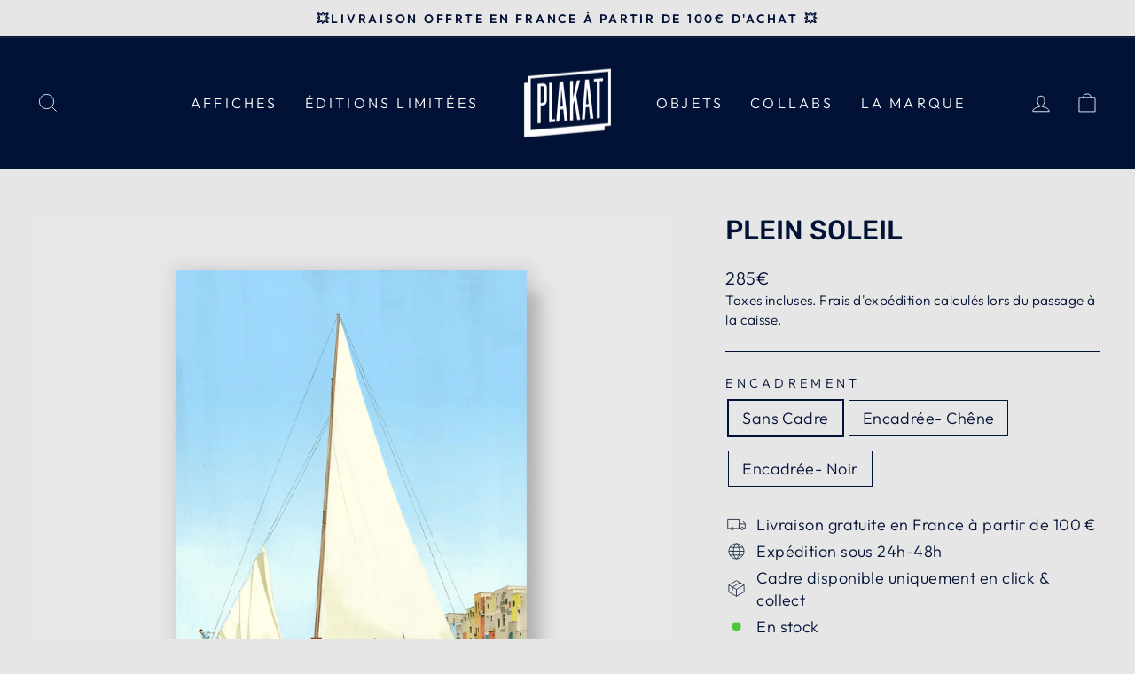

--- FILE ---
content_type: text/html; charset=utf-8
request_url: https://www.plakat.fr/products/plein-soleil
body_size: 32758
content:
<!doctype html>
<html class="no-js" lang="fr" dir="ltr">
<head>
  <meta charset="utf-8">
  <meta http-equiv="X-UA-Compatible" content="IE=edge,chrome=1">
  <meta name="viewport" content="width=device-width,initial-scale=1">
  <meta name="theme-color" content="#021236">
  <link rel="canonical" href="https://www.plakat.fr/products/plein-soleil">
  <link rel="preconnect" href="https://cdn.shopify.com" crossorigin>
  <link rel="preconnect" href="https://fonts.shopifycdn.com" crossorigin>
  <link rel="dns-prefetch" href="https://productreviews.shopifycdn.com">
  <link rel="dns-prefetch" href="https://ajax.googleapis.com">
  <link rel="dns-prefetch" href="https://maps.googleapis.com">
  <link rel="dns-prefetch" href="https://maps.gstatic.com"><link rel="shortcut icon" href="//www.plakat.fr/cdn/shop/files/plakat_instaPlan_de_travail_2_2x-8_60e1857b-37a0-452c-84f9-57ee9c344214_32x32.png?v=1630948407" type="image/png" /><title>Plein Soleil
&ndash; PLAKAT - Affiches Exclusives
</title>
<meta name="description" content="Affiche exclusive sous licence officielle STUDIOCANAL Création originale de Marc Aspinall inspirée du film Plein Soleil réalisé par René Clément Impression en Digigraphie® sur papier Innova Fine Art Texturé - 245gr Format 61 x 91,5 cm Edition limitée à 500 exemplaires Numérotée à la main"><meta property="og:site_name" content="PLAKAT - Affiches Exclusives">
  <meta property="og:url" content="https://www.plakat.fr/products/plein-soleil">
  <meta property="og:title" content="Plein Soleil">
  <meta property="og:type" content="product">
  <meta property="og:description" content="Affiche exclusive sous licence officielle STUDIOCANAL Création originale de Marc Aspinall inspirée du film Plein Soleil réalisé par René Clément Impression en Digigraphie® sur papier Innova Fine Art Texturé - 245gr Format 61 x 91,5 cm Edition limitée à 500 exemplaires Numérotée à la main"><meta property="og:image" content="http://www.plakat.fr/cdn/shop/files/SITE_1.jpg?v=1687773065">
    <meta property="og:image:secure_url" content="https://www.plakat.fr/cdn/shop/files/SITE_1.jpg?v=1687773065">
    <meta property="og:image:width" content="3000">
    <meta property="og:image:height" content="3000"><meta name="twitter:site" content="@">
  <meta name="twitter:card" content="summary_large_image">
  <meta name="twitter:title" content="Plein Soleil">
  <meta name="twitter:description" content="Affiche exclusive sous licence officielle STUDIOCANAL Création originale de Marc Aspinall inspirée du film Plein Soleil réalisé par René Clément Impression en Digigraphie® sur papier Innova Fine Art Texturé - 245gr Format 61 x 91,5 cm Edition limitée à 500 exemplaires Numérotée à la main">
<style data-shopify>@font-face {
  font-family: Rubik;
  font-weight: 500;
  font-style: normal;
  font-display: swap;
  src: url("//www.plakat.fr/cdn/fonts/rubik/rubik_n5.46f1bf0063ef6b3840ba0b9b71e86033a15b4466.woff2") format("woff2"),
       url("//www.plakat.fr/cdn/fonts/rubik/rubik_n5.c73c6e4dcc7dfb4852265eb6e0e59860278f8b84.woff") format("woff");
}

  @font-face {
  font-family: Outfit;
  font-weight: 300;
  font-style: normal;
  font-display: swap;
  src: url("//www.plakat.fr/cdn/fonts/outfit/outfit_n3.8c97ae4c4fac7c2ea467a6dc784857f4de7e0e37.woff2") format("woff2"),
       url("//www.plakat.fr/cdn/fonts/outfit/outfit_n3.b50a189ccde91f9bceee88f207c18c09f0b62a7b.woff") format("woff");
}


  @font-face {
  font-family: Outfit;
  font-weight: 600;
  font-style: normal;
  font-display: swap;
  src: url("//www.plakat.fr/cdn/fonts/outfit/outfit_n6.dfcbaa80187851df2e8384061616a8eaa1702fdc.woff2") format("woff2"),
       url("//www.plakat.fr/cdn/fonts/outfit/outfit_n6.88384e9fc3e36038624caccb938f24ea8008a91d.woff") format("woff");
}

  
  
</style><link href="//www.plakat.fr/cdn/shop/t/18/assets/theme.css?v=26135457094404745681695977798" rel="stylesheet" type="text/css" media="all" />
<style data-shopify>:root {
    --typeHeaderPrimary: Rubik;
    --typeHeaderFallback: sans-serif;
    --typeHeaderSize: 36px;
    --typeHeaderWeight: 500;
    --typeHeaderLineHeight: 1;
    --typeHeaderSpacing: 0.0em;

    --typeBasePrimary:Outfit;
    --typeBaseFallback:sans-serif;
    --typeBaseSize: 18px;
    --typeBaseWeight: 300;
    --typeBaseSpacing: 0.025em;
    --typeBaseLineHeight: 1.4;

    --typeCollectionTitle: 20px;

    --iconWeight: 2px;
    --iconLinecaps: miter;

    
      --buttonRadius: 3px;
    

    --colorGridOverlayOpacity: 0.1;
  }

  .placeholder-content {
    background-image: linear-gradient(100deg, #ffffff 40%, #f7f7f7 63%, #ffffff 79%);
  }</style><script>
    document.documentElement.className = document.documentElement.className.replace('no-js', 'js');

    window.theme = window.theme || {};
    theme.routes = {
      home: "/",
      cart: "/cart.js",
      cartPage: "/cart",
      cartAdd: "/cart/add.js",
      cartChange: "/cart/change.js",
      search: "/search",
      predictive_url: "/search/suggest"
    };
    theme.strings = {
      soldOut: "Épuisé",
      unavailable: "Non disponible",
      inStockLabel: "En stock",
      oneStockLabel: "",
      otherStockLabel: "",
      willNotShipUntil: "Sera expédié après [date]",
      willBeInStockAfter: "Sera en stock à compter de [date]",
      waitingForStock: "Inventaire sur le chemin",
      savePrice: "Épargnez [saved_amount]",
      cartEmpty: "Votre panier est vide.",
      cartTermsConfirmation: "Vous devez accepter les termes et conditions de vente pour vérifier",
      searchCollections: "Collections:",
      searchPages: "Pages:",
      searchArticles: "Des articles:",
      productFrom: "",
      maxQuantity: "Vous ne pouvez avoir que [quantity] de [title] dans votre panier."
    };
    theme.settings = {
      cartType: "drawer",
      isCustomerTemplate: false,
      moneyFormat: "{{ amount_no_decimals_with_comma_separator }}€",
      saveType: "dollar",
      productImageSize: "square",
      productImageCover: true,
      predictiveSearch: true,
      predictiveSearchType: "product,article,page,collection",
      predictiveSearchVendor: false,
      predictiveSearchPrice: false,
      quickView: true,
      themeName: 'Impulse',
      themeVersion: "7.2.0"
    };
  </script>

  <script>window.performance && window.performance.mark && window.performance.mark('shopify.content_for_header.start');</script><meta name="google-site-verification" content="Aj3H-AzivoPl7W0X1qHHzLKf0b_YhJnhPPf8LELJT0M">
<meta name="google-site-verification" content="IIV18HFuzqCYemBy4xsB_Ws0myuI8VCFZzwaYH_fC0o">
<meta id="shopify-digital-wallet" name="shopify-digital-wallet" content="/58948747433/digital_wallets/dialog">
<link rel="alternate" type="application/json+oembed" href="https://www.plakat.fr/products/plein-soleil.oembed">
<script async="async" src="/checkouts/internal/preloads.js?locale=fr-FR"></script>
<script id="shopify-features" type="application/json">{"accessToken":"e4c7d4821f44930af9d1f90103d134da","betas":["rich-media-storefront-analytics"],"domain":"www.plakat.fr","predictiveSearch":true,"shopId":58948747433,"locale":"fr"}</script>
<script>var Shopify = Shopify || {};
Shopify.shop = "plakat-films.myshopify.com";
Shopify.locale = "fr";
Shopify.currency = {"active":"EUR","rate":"1.0"};
Shopify.country = "FR";
Shopify.theme = {"name":"PLAKAT_SITE_WEB_V3","id":132780261545,"schema_name":"Impulse","schema_version":"7.2.0","theme_store_id":857,"role":"main"};
Shopify.theme.handle = "null";
Shopify.theme.style = {"id":null,"handle":null};
Shopify.cdnHost = "www.plakat.fr/cdn";
Shopify.routes = Shopify.routes || {};
Shopify.routes.root = "/";</script>
<script type="module">!function(o){(o.Shopify=o.Shopify||{}).modules=!0}(window);</script>
<script>!function(o){function n(){var o=[];function n(){o.push(Array.prototype.slice.apply(arguments))}return n.q=o,n}var t=o.Shopify=o.Shopify||{};t.loadFeatures=n(),t.autoloadFeatures=n()}(window);</script>
<script id="shop-js-analytics" type="application/json">{"pageType":"product"}</script>
<script defer="defer" async type="module" src="//www.plakat.fr/cdn/shopifycloud/shop-js/modules/v2/client.init-shop-cart-sync_BcDpqI9l.fr.esm.js"></script>
<script defer="defer" async type="module" src="//www.plakat.fr/cdn/shopifycloud/shop-js/modules/v2/chunk.common_a1Rf5Dlz.esm.js"></script>
<script defer="defer" async type="module" src="//www.plakat.fr/cdn/shopifycloud/shop-js/modules/v2/chunk.modal_Djra7sW9.esm.js"></script>
<script type="module">
  await import("//www.plakat.fr/cdn/shopifycloud/shop-js/modules/v2/client.init-shop-cart-sync_BcDpqI9l.fr.esm.js");
await import("//www.plakat.fr/cdn/shopifycloud/shop-js/modules/v2/chunk.common_a1Rf5Dlz.esm.js");
await import("//www.plakat.fr/cdn/shopifycloud/shop-js/modules/v2/chunk.modal_Djra7sW9.esm.js");

  window.Shopify.SignInWithShop?.initShopCartSync?.({"fedCMEnabled":true,"windoidEnabled":true});

</script>
<script>(function() {
  var isLoaded = false;
  function asyncLoad() {
    if (isLoaded) return;
    isLoaded = true;
    var urls = ["https:\/\/static.2-b.io\/se\/2022\/09\/loader.61f6e8.js?shop=plakat-films.myshopify.com","https:\/\/cdn.nfcube.com\/instafeed-1442531f7dab49a546c416ba4e3351a6.js?shop=plakat-films.myshopify.com"];
    for (var i = 0; i < urls.length; i++) {
      var s = document.createElement('script');
      s.type = 'text/javascript';
      s.async = true;
      s.src = urls[i];
      var x = document.getElementsByTagName('script')[0];
      x.parentNode.insertBefore(s, x);
    }
  };
  if(window.attachEvent) {
    window.attachEvent('onload', asyncLoad);
  } else {
    window.addEventListener('load', asyncLoad, false);
  }
})();</script>
<script id="__st">var __st={"a":58948747433,"offset":3600,"reqid":"bbb059df-acbc-4f53-be9a-f429c69b29b4-1769277743","pageurl":"www.plakat.fr\/products\/plein-soleil","u":"4879537ceb07","p":"product","rtyp":"product","rid":8483201646927};</script>
<script>window.ShopifyPaypalV4VisibilityTracking = true;</script>
<script id="captcha-bootstrap">!function(){'use strict';const t='contact',e='account',n='new_comment',o=[[t,t],['blogs',n],['comments',n],[t,'customer']],c=[[e,'customer_login'],[e,'guest_login'],[e,'recover_customer_password'],[e,'create_customer']],r=t=>t.map((([t,e])=>`form[action*='/${t}']:not([data-nocaptcha='true']) input[name='form_type'][value='${e}']`)).join(','),a=t=>()=>t?[...document.querySelectorAll(t)].map((t=>t.form)):[];function s(){const t=[...o],e=r(t);return a(e)}const i='password',u='form_key',d=['recaptcha-v3-token','g-recaptcha-response','h-captcha-response',i],f=()=>{try{return window.sessionStorage}catch{return}},m='__shopify_v',_=t=>t.elements[u];function p(t,e,n=!1){try{const o=window.sessionStorage,c=JSON.parse(o.getItem(e)),{data:r}=function(t){const{data:e,action:n}=t;return t[m]||n?{data:e,action:n}:{data:t,action:n}}(c);for(const[e,n]of Object.entries(r))t.elements[e]&&(t.elements[e].value=n);n&&o.removeItem(e)}catch(o){console.error('form repopulation failed',{error:o})}}const l='form_type',E='cptcha';function T(t){t.dataset[E]=!0}const w=window,h=w.document,L='Shopify',v='ce_forms',y='captcha';let A=!1;((t,e)=>{const n=(g='f06e6c50-85a8-45c8-87d0-21a2b65856fe',I='https://cdn.shopify.com/shopifycloud/storefront-forms-hcaptcha/ce_storefront_forms_captcha_hcaptcha.v1.5.2.iife.js',D={infoText:'Protégé par hCaptcha',privacyText:'Confidentialité',termsText:'Conditions'},(t,e,n)=>{const o=w[L][v],c=o.bindForm;if(c)return c(t,g,e,D).then(n);var r;o.q.push([[t,g,e,D],n]),r=I,A||(h.body.append(Object.assign(h.createElement('script'),{id:'captcha-provider',async:!0,src:r})),A=!0)});var g,I,D;w[L]=w[L]||{},w[L][v]=w[L][v]||{},w[L][v].q=[],w[L][y]=w[L][y]||{},w[L][y].protect=function(t,e){n(t,void 0,e),T(t)},Object.freeze(w[L][y]),function(t,e,n,w,h,L){const[v,y,A,g]=function(t,e,n){const i=e?o:[],u=t?c:[],d=[...i,...u],f=r(d),m=r(i),_=r(d.filter((([t,e])=>n.includes(e))));return[a(f),a(m),a(_),s()]}(w,h,L),I=t=>{const e=t.target;return e instanceof HTMLFormElement?e:e&&e.form},D=t=>v().includes(t);t.addEventListener('submit',(t=>{const e=I(t);if(!e)return;const n=D(e)&&!e.dataset.hcaptchaBound&&!e.dataset.recaptchaBound,o=_(e),c=g().includes(e)&&(!o||!o.value);(n||c)&&t.preventDefault(),c&&!n&&(function(t){try{if(!f())return;!function(t){const e=f();if(!e)return;const n=_(t);if(!n)return;const o=n.value;o&&e.removeItem(o)}(t);const e=Array.from(Array(32),(()=>Math.random().toString(36)[2])).join('');!function(t,e){_(t)||t.append(Object.assign(document.createElement('input'),{type:'hidden',name:u})),t.elements[u].value=e}(t,e),function(t,e){const n=f();if(!n)return;const o=[...t.querySelectorAll(`input[type='${i}']`)].map((({name:t})=>t)),c=[...d,...o],r={};for(const[a,s]of new FormData(t).entries())c.includes(a)||(r[a]=s);n.setItem(e,JSON.stringify({[m]:1,action:t.action,data:r}))}(t,e)}catch(e){console.error('failed to persist form',e)}}(e),e.submit())}));const S=(t,e)=>{t&&!t.dataset[E]&&(n(t,e.some((e=>e===t))),T(t))};for(const o of['focusin','change'])t.addEventListener(o,(t=>{const e=I(t);D(e)&&S(e,y())}));const B=e.get('form_key'),M=e.get(l),P=B&&M;t.addEventListener('DOMContentLoaded',(()=>{const t=y();if(P)for(const e of t)e.elements[l].value===M&&p(e,B);[...new Set([...A(),...v().filter((t=>'true'===t.dataset.shopifyCaptcha))])].forEach((e=>S(e,t)))}))}(h,new URLSearchParams(w.location.search),n,t,e,['guest_login'])})(!0,!0)}();</script>
<script integrity="sha256-4kQ18oKyAcykRKYeNunJcIwy7WH5gtpwJnB7kiuLZ1E=" data-source-attribution="shopify.loadfeatures" defer="defer" src="//www.plakat.fr/cdn/shopifycloud/storefront/assets/storefront/load_feature-a0a9edcb.js" crossorigin="anonymous"></script>
<script data-source-attribution="shopify.dynamic_checkout.dynamic.init">var Shopify=Shopify||{};Shopify.PaymentButton=Shopify.PaymentButton||{isStorefrontPortableWallets:!0,init:function(){window.Shopify.PaymentButton.init=function(){};var t=document.createElement("script");t.src="https://www.plakat.fr/cdn/shopifycloud/portable-wallets/latest/portable-wallets.fr.js",t.type="module",document.head.appendChild(t)}};
</script>
<script data-source-attribution="shopify.dynamic_checkout.buyer_consent">
  function portableWalletsHideBuyerConsent(e){var t=document.getElementById("shopify-buyer-consent"),n=document.getElementById("shopify-subscription-policy-button");t&&n&&(t.classList.add("hidden"),t.setAttribute("aria-hidden","true"),n.removeEventListener("click",e))}function portableWalletsShowBuyerConsent(e){var t=document.getElementById("shopify-buyer-consent"),n=document.getElementById("shopify-subscription-policy-button");t&&n&&(t.classList.remove("hidden"),t.removeAttribute("aria-hidden"),n.addEventListener("click",e))}window.Shopify?.PaymentButton&&(window.Shopify.PaymentButton.hideBuyerConsent=portableWalletsHideBuyerConsent,window.Shopify.PaymentButton.showBuyerConsent=portableWalletsShowBuyerConsent);
</script>
<script>
  function portableWalletsCleanup(e){e&&e.src&&console.error("Failed to load portable wallets script "+e.src);var t=document.querySelectorAll("shopify-accelerated-checkout .shopify-payment-button__skeleton, shopify-accelerated-checkout-cart .wallet-cart-button__skeleton"),e=document.getElementById("shopify-buyer-consent");for(let e=0;e<t.length;e++)t[e].remove();e&&e.remove()}function portableWalletsNotLoadedAsModule(e){e instanceof ErrorEvent&&"string"==typeof e.message&&e.message.includes("import.meta")&&"string"==typeof e.filename&&e.filename.includes("portable-wallets")&&(window.removeEventListener("error",portableWalletsNotLoadedAsModule),window.Shopify.PaymentButton.failedToLoad=e,"loading"===document.readyState?document.addEventListener("DOMContentLoaded",window.Shopify.PaymentButton.init):window.Shopify.PaymentButton.init())}window.addEventListener("error",portableWalletsNotLoadedAsModule);
</script>

<script type="module" src="https://www.plakat.fr/cdn/shopifycloud/portable-wallets/latest/portable-wallets.fr.js" onError="portableWalletsCleanup(this)" crossorigin="anonymous"></script>
<script nomodule>
  document.addEventListener("DOMContentLoaded", portableWalletsCleanup);
</script>

<link id="shopify-accelerated-checkout-styles" rel="stylesheet" media="screen" href="https://www.plakat.fr/cdn/shopifycloud/portable-wallets/latest/accelerated-checkout-backwards-compat.css" crossorigin="anonymous">
<style id="shopify-accelerated-checkout-cart">
        #shopify-buyer-consent {
  margin-top: 1em;
  display: inline-block;
  width: 100%;
}

#shopify-buyer-consent.hidden {
  display: none;
}

#shopify-subscription-policy-button {
  background: none;
  border: none;
  padding: 0;
  text-decoration: underline;
  font-size: inherit;
  cursor: pointer;
}

#shopify-subscription-policy-button::before {
  box-shadow: none;
}

      </style>

<script>window.performance && window.performance.mark && window.performance.mark('shopify.content_for_header.end');</script>

  <script src="//www.plakat.fr/cdn/shop/t/18/assets/vendor-scripts-v11.js" defer="defer"></script><script src="//www.plakat.fr/cdn/shop/t/18/assets/theme.js?v=95933296080004794351679318211" defer="defer"></script>
<link href="https://monorail-edge.shopifysvc.com" rel="dns-prefetch">
<script>(function(){if ("sendBeacon" in navigator && "performance" in window) {try {var session_token_from_headers = performance.getEntriesByType('navigation')[0].serverTiming.find(x => x.name == '_s').description;} catch {var session_token_from_headers = undefined;}var session_cookie_matches = document.cookie.match(/_shopify_s=([^;]*)/);var session_token_from_cookie = session_cookie_matches && session_cookie_matches.length === 2 ? session_cookie_matches[1] : "";var session_token = session_token_from_headers || session_token_from_cookie || "";function handle_abandonment_event(e) {var entries = performance.getEntries().filter(function(entry) {return /monorail-edge.shopifysvc.com/.test(entry.name);});if (!window.abandonment_tracked && entries.length === 0) {window.abandonment_tracked = true;var currentMs = Date.now();var navigation_start = performance.timing.navigationStart;var payload = {shop_id: 58948747433,url: window.location.href,navigation_start,duration: currentMs - navigation_start,session_token,page_type: "product"};window.navigator.sendBeacon("https://monorail-edge.shopifysvc.com/v1/produce", JSON.stringify({schema_id: "online_store_buyer_site_abandonment/1.1",payload: payload,metadata: {event_created_at_ms: currentMs,event_sent_at_ms: currentMs}}));}}window.addEventListener('pagehide', handle_abandonment_event);}}());</script>
<script id="web-pixels-manager-setup">(function e(e,d,r,n,o){if(void 0===o&&(o={}),!Boolean(null===(a=null===(i=window.Shopify)||void 0===i?void 0:i.analytics)||void 0===a?void 0:a.replayQueue)){var i,a;window.Shopify=window.Shopify||{};var t=window.Shopify;t.analytics=t.analytics||{};var s=t.analytics;s.replayQueue=[],s.publish=function(e,d,r){return s.replayQueue.push([e,d,r]),!0};try{self.performance.mark("wpm:start")}catch(e){}var l=function(){var e={modern:/Edge?\/(1{2}[4-9]|1[2-9]\d|[2-9]\d{2}|\d{4,})\.\d+(\.\d+|)|Firefox\/(1{2}[4-9]|1[2-9]\d|[2-9]\d{2}|\d{4,})\.\d+(\.\d+|)|Chrom(ium|e)\/(9{2}|\d{3,})\.\d+(\.\d+|)|(Maci|X1{2}).+ Version\/(15\.\d+|(1[6-9]|[2-9]\d|\d{3,})\.\d+)([,.]\d+|)( \(\w+\)|)( Mobile\/\w+|) Safari\/|Chrome.+OPR\/(9{2}|\d{3,})\.\d+\.\d+|(CPU[ +]OS|iPhone[ +]OS|CPU[ +]iPhone|CPU IPhone OS|CPU iPad OS)[ +]+(15[._]\d+|(1[6-9]|[2-9]\d|\d{3,})[._]\d+)([._]\d+|)|Android:?[ /-](13[3-9]|1[4-9]\d|[2-9]\d{2}|\d{4,})(\.\d+|)(\.\d+|)|Android.+Firefox\/(13[5-9]|1[4-9]\d|[2-9]\d{2}|\d{4,})\.\d+(\.\d+|)|Android.+Chrom(ium|e)\/(13[3-9]|1[4-9]\d|[2-9]\d{2}|\d{4,})\.\d+(\.\d+|)|SamsungBrowser\/([2-9]\d|\d{3,})\.\d+/,legacy:/Edge?\/(1[6-9]|[2-9]\d|\d{3,})\.\d+(\.\d+|)|Firefox\/(5[4-9]|[6-9]\d|\d{3,})\.\d+(\.\d+|)|Chrom(ium|e)\/(5[1-9]|[6-9]\d|\d{3,})\.\d+(\.\d+|)([\d.]+$|.*Safari\/(?![\d.]+ Edge\/[\d.]+$))|(Maci|X1{2}).+ Version\/(10\.\d+|(1[1-9]|[2-9]\d|\d{3,})\.\d+)([,.]\d+|)( \(\w+\)|)( Mobile\/\w+|) Safari\/|Chrome.+OPR\/(3[89]|[4-9]\d|\d{3,})\.\d+\.\d+|(CPU[ +]OS|iPhone[ +]OS|CPU[ +]iPhone|CPU IPhone OS|CPU iPad OS)[ +]+(10[._]\d+|(1[1-9]|[2-9]\d|\d{3,})[._]\d+)([._]\d+|)|Android:?[ /-](13[3-9]|1[4-9]\d|[2-9]\d{2}|\d{4,})(\.\d+|)(\.\d+|)|Mobile Safari.+OPR\/([89]\d|\d{3,})\.\d+\.\d+|Android.+Firefox\/(13[5-9]|1[4-9]\d|[2-9]\d{2}|\d{4,})\.\d+(\.\d+|)|Android.+Chrom(ium|e)\/(13[3-9]|1[4-9]\d|[2-9]\d{2}|\d{4,})\.\d+(\.\d+|)|Android.+(UC? ?Browser|UCWEB|U3)[ /]?(15\.([5-9]|\d{2,})|(1[6-9]|[2-9]\d|\d{3,})\.\d+)\.\d+|SamsungBrowser\/(5\.\d+|([6-9]|\d{2,})\.\d+)|Android.+MQ{2}Browser\/(14(\.(9|\d{2,})|)|(1[5-9]|[2-9]\d|\d{3,})(\.\d+|))(\.\d+|)|K[Aa][Ii]OS\/(3\.\d+|([4-9]|\d{2,})\.\d+)(\.\d+|)/},d=e.modern,r=e.legacy,n=navigator.userAgent;return n.match(d)?"modern":n.match(r)?"legacy":"unknown"}(),u="modern"===l?"modern":"legacy",c=(null!=n?n:{modern:"",legacy:""})[u],f=function(e){return[e.baseUrl,"/wpm","/b",e.hashVersion,"modern"===e.buildTarget?"m":"l",".js"].join("")}({baseUrl:d,hashVersion:r,buildTarget:u}),m=function(e){var d=e.version,r=e.bundleTarget,n=e.surface,o=e.pageUrl,i=e.monorailEndpoint;return{emit:function(e){var a=e.status,t=e.errorMsg,s=(new Date).getTime(),l=JSON.stringify({metadata:{event_sent_at_ms:s},events:[{schema_id:"web_pixels_manager_load/3.1",payload:{version:d,bundle_target:r,page_url:o,status:a,surface:n,error_msg:t},metadata:{event_created_at_ms:s}}]});if(!i)return console&&console.warn&&console.warn("[Web Pixels Manager] No Monorail endpoint provided, skipping logging."),!1;try{return self.navigator.sendBeacon.bind(self.navigator)(i,l)}catch(e){}var u=new XMLHttpRequest;try{return u.open("POST",i,!0),u.setRequestHeader("Content-Type","text/plain"),u.send(l),!0}catch(e){return console&&console.warn&&console.warn("[Web Pixels Manager] Got an unhandled error while logging to Monorail."),!1}}}}({version:r,bundleTarget:l,surface:e.surface,pageUrl:self.location.href,monorailEndpoint:e.monorailEndpoint});try{o.browserTarget=l,function(e){var d=e.src,r=e.async,n=void 0===r||r,o=e.onload,i=e.onerror,a=e.sri,t=e.scriptDataAttributes,s=void 0===t?{}:t,l=document.createElement("script"),u=document.querySelector("head"),c=document.querySelector("body");if(l.async=n,l.src=d,a&&(l.integrity=a,l.crossOrigin="anonymous"),s)for(var f in s)if(Object.prototype.hasOwnProperty.call(s,f))try{l.dataset[f]=s[f]}catch(e){}if(o&&l.addEventListener("load",o),i&&l.addEventListener("error",i),u)u.appendChild(l);else{if(!c)throw new Error("Did not find a head or body element to append the script");c.appendChild(l)}}({src:f,async:!0,onload:function(){if(!function(){var e,d;return Boolean(null===(d=null===(e=window.Shopify)||void 0===e?void 0:e.analytics)||void 0===d?void 0:d.initialized)}()){var d=window.webPixelsManager.init(e)||void 0;if(d){var r=window.Shopify.analytics;r.replayQueue.forEach((function(e){var r=e[0],n=e[1],o=e[2];d.publishCustomEvent(r,n,o)})),r.replayQueue=[],r.publish=d.publishCustomEvent,r.visitor=d.visitor,r.initialized=!0}}},onerror:function(){return m.emit({status:"failed",errorMsg:"".concat(f," has failed to load")})},sri:function(e){var d=/^sha384-[A-Za-z0-9+/=]+$/;return"string"==typeof e&&d.test(e)}(c)?c:"",scriptDataAttributes:o}),m.emit({status:"loading"})}catch(e){m.emit({status:"failed",errorMsg:(null==e?void 0:e.message)||"Unknown error"})}}})({shopId: 58948747433,storefrontBaseUrl: "https://www.plakat.fr",extensionsBaseUrl: "https://extensions.shopifycdn.com/cdn/shopifycloud/web-pixels-manager",monorailEndpoint: "https://monorail-edge.shopifysvc.com/unstable/produce_batch",surface: "storefront-renderer",enabledBetaFlags: ["2dca8a86"],webPixelsConfigList: [{"id":"963379535","configuration":"{\"config\":\"{\\\"google_tag_ids\\\":[\\\"AW-813962004\\\",\\\"GT-MRQFT6Z\\\",\\\"G-D3B2WBGB41\\\"],\\\"target_country\\\":\\\"FR\\\",\\\"gtag_events\\\":[{\\\"type\\\":\\\"search\\\",\\\"action_label\\\":[\\\"AW-813962004\\\/B6_zCI3s3fACEJSmkIQD\\\",\\\"G-D3B2WBGB41\\\"]},{\\\"type\\\":\\\"begin_checkout\\\",\\\"action_label\\\":[\\\"AW-813962004\\\/nPITCIrs3fACEJSmkIQD\\\",\\\"G-D3B2WBGB41\\\"]},{\\\"type\\\":\\\"view_item\\\",\\\"action_label\\\":[\\\"AW-813962004\\\/2kNsCIzr3fACEJSmkIQD\\\",\\\"MC-YHL56BQEGP\\\",\\\"G-D3B2WBGB41\\\"]},{\\\"type\\\":\\\"purchase\\\",\\\"action_label\\\":[\\\"AW-813962004\\\/9ExvCInr3fACEJSmkIQD\\\",\\\"MC-YHL56BQEGP\\\",\\\"G-D3B2WBGB41\\\"]},{\\\"type\\\":\\\"page_view\\\",\\\"action_label\\\":[\\\"AW-813962004\\\/KI7HCIbr3fACEJSmkIQD\\\",\\\"MC-YHL56BQEGP\\\",\\\"G-D3B2WBGB41\\\"]},{\\\"type\\\":\\\"add_payment_info\\\",\\\"action_label\\\":[\\\"AW-813962004\\\/1PurCJDs3fACEJSmkIQD\\\",\\\"G-D3B2WBGB41\\\"]},{\\\"type\\\":\\\"add_to_cart\\\",\\\"action_label\\\":[\\\"AW-813962004\\\/dVfYCI_r3fACEJSmkIQD\\\",\\\"G-D3B2WBGB41\\\"]}],\\\"enable_monitoring_mode\\\":false}\"}","eventPayloadVersion":"v1","runtimeContext":"OPEN","scriptVersion":"b2a88bafab3e21179ed38636efcd8a93","type":"APP","apiClientId":1780363,"privacyPurposes":[],"dataSharingAdjustments":{"protectedCustomerApprovalScopes":["read_customer_address","read_customer_email","read_customer_name","read_customer_personal_data","read_customer_phone"]}},{"id":"389742927","configuration":"{\"pixel_id\":\"277371326567341\",\"pixel_type\":\"facebook_pixel\",\"metaapp_system_user_token\":\"-\"}","eventPayloadVersion":"v1","runtimeContext":"OPEN","scriptVersion":"ca16bc87fe92b6042fbaa3acc2fbdaa6","type":"APP","apiClientId":2329312,"privacyPurposes":["ANALYTICS","MARKETING","SALE_OF_DATA"],"dataSharingAdjustments":{"protectedCustomerApprovalScopes":["read_customer_address","read_customer_email","read_customer_name","read_customer_personal_data","read_customer_phone"]}},{"id":"shopify-app-pixel","configuration":"{}","eventPayloadVersion":"v1","runtimeContext":"STRICT","scriptVersion":"0450","apiClientId":"shopify-pixel","type":"APP","privacyPurposes":["ANALYTICS","MARKETING"]},{"id":"shopify-custom-pixel","eventPayloadVersion":"v1","runtimeContext":"LAX","scriptVersion":"0450","apiClientId":"shopify-pixel","type":"CUSTOM","privacyPurposes":["ANALYTICS","MARKETING"]}],isMerchantRequest: false,initData: {"shop":{"name":"PLAKAT - Affiches Exclusives","paymentSettings":{"currencyCode":"EUR"},"myshopifyDomain":"plakat-films.myshopify.com","countryCode":"FR","storefrontUrl":"https:\/\/www.plakat.fr"},"customer":null,"cart":null,"checkout":null,"productVariants":[{"price":{"amount":285.0,"currencyCode":"EUR"},"product":{"title":"Plein Soleil","vendor":"PLAKAT","id":"8483201646927","untranslatedTitle":"Plein Soleil","url":"\/products\/plein-soleil","type":"Affiches, reproductions et œuvres graphiques"},"id":"46576517022031","image":{"src":"\/\/www.plakat.fr\/cdn\/shop\/files\/SITE_1.jpg?v=1687773065"},"sku":"","title":"Sans Cadre","untranslatedTitle":"Sans Cadre"},{"price":{"amount":350.0,"currencyCode":"EUR"},"product":{"title":"Plein Soleil","vendor":"PLAKAT","id":"8483201646927","untranslatedTitle":"Plein Soleil","url":"\/products\/plein-soleil","type":"Affiches, reproductions et œuvres graphiques"},"id":"46576517054799","image":{"src":"\/\/www.plakat.fr\/cdn\/shop\/files\/SITE_1.jpg?v=1687773065"},"sku":"","title":"Encadrée- Chêne","untranslatedTitle":"Encadrée- Chêne"},{"price":{"amount":350.0,"currencyCode":"EUR"},"product":{"title":"Plein Soleil","vendor":"PLAKAT","id":"8483201646927","untranslatedTitle":"Plein Soleil","url":"\/products\/plein-soleil","type":"Affiches, reproductions et œuvres graphiques"},"id":"46885939020111","image":{"src":"\/\/www.plakat.fr\/cdn\/shop\/files\/SITE_1.jpg?v=1687773065"},"sku":"","title":"Encadrée- Noir","untranslatedTitle":"Encadrée- Noir"}],"purchasingCompany":null},},"https://www.plakat.fr/cdn","fcfee988w5aeb613cpc8e4bc33m6693e112",{"modern":"","legacy":""},{"shopId":"58948747433","storefrontBaseUrl":"https:\/\/www.plakat.fr","extensionBaseUrl":"https:\/\/extensions.shopifycdn.com\/cdn\/shopifycloud\/web-pixels-manager","surface":"storefront-renderer","enabledBetaFlags":"[\"2dca8a86\"]","isMerchantRequest":"false","hashVersion":"fcfee988w5aeb613cpc8e4bc33m6693e112","publish":"custom","events":"[[\"page_viewed\",{}],[\"product_viewed\",{\"productVariant\":{\"price\":{\"amount\":285.0,\"currencyCode\":\"EUR\"},\"product\":{\"title\":\"Plein Soleil\",\"vendor\":\"PLAKAT\",\"id\":\"8483201646927\",\"untranslatedTitle\":\"Plein Soleil\",\"url\":\"\/products\/plein-soleil\",\"type\":\"Affiches, reproductions et œuvres graphiques\"},\"id\":\"46576517022031\",\"image\":{\"src\":\"\/\/www.plakat.fr\/cdn\/shop\/files\/SITE_1.jpg?v=1687773065\"},\"sku\":\"\",\"title\":\"Sans Cadre\",\"untranslatedTitle\":\"Sans Cadre\"}}]]"});</script><script>
  window.ShopifyAnalytics = window.ShopifyAnalytics || {};
  window.ShopifyAnalytics.meta = window.ShopifyAnalytics.meta || {};
  window.ShopifyAnalytics.meta.currency = 'EUR';
  var meta = {"product":{"id":8483201646927,"gid":"gid:\/\/shopify\/Product\/8483201646927","vendor":"PLAKAT","type":"Affiches, reproductions et œuvres graphiques","handle":"plein-soleil","variants":[{"id":46576517022031,"price":28500,"name":"Plein Soleil - Sans Cadre","public_title":"Sans Cadre","sku":""},{"id":46576517054799,"price":35000,"name":"Plein Soleil - Encadrée- Chêne","public_title":"Encadrée- Chêne","sku":""},{"id":46885939020111,"price":35000,"name":"Plein Soleil - Encadrée- Noir","public_title":"Encadrée- Noir","sku":""}],"remote":false},"page":{"pageType":"product","resourceType":"product","resourceId":8483201646927,"requestId":"bbb059df-acbc-4f53-be9a-f429c69b29b4-1769277743"}};
  for (var attr in meta) {
    window.ShopifyAnalytics.meta[attr] = meta[attr];
  }
</script>
<script class="analytics">
  (function () {
    var customDocumentWrite = function(content) {
      var jquery = null;

      if (window.jQuery) {
        jquery = window.jQuery;
      } else if (window.Checkout && window.Checkout.$) {
        jquery = window.Checkout.$;
      }

      if (jquery) {
        jquery('body').append(content);
      }
    };

    var hasLoggedConversion = function(token) {
      if (token) {
        return document.cookie.indexOf('loggedConversion=' + token) !== -1;
      }
      return false;
    }

    var setCookieIfConversion = function(token) {
      if (token) {
        var twoMonthsFromNow = new Date(Date.now());
        twoMonthsFromNow.setMonth(twoMonthsFromNow.getMonth() + 2);

        document.cookie = 'loggedConversion=' + token + '; expires=' + twoMonthsFromNow;
      }
    }

    var trekkie = window.ShopifyAnalytics.lib = window.trekkie = window.trekkie || [];
    if (trekkie.integrations) {
      return;
    }
    trekkie.methods = [
      'identify',
      'page',
      'ready',
      'track',
      'trackForm',
      'trackLink'
    ];
    trekkie.factory = function(method) {
      return function() {
        var args = Array.prototype.slice.call(arguments);
        args.unshift(method);
        trekkie.push(args);
        return trekkie;
      };
    };
    for (var i = 0; i < trekkie.methods.length; i++) {
      var key = trekkie.methods[i];
      trekkie[key] = trekkie.factory(key);
    }
    trekkie.load = function(config) {
      trekkie.config = config || {};
      trekkie.config.initialDocumentCookie = document.cookie;
      var first = document.getElementsByTagName('script')[0];
      var script = document.createElement('script');
      script.type = 'text/javascript';
      script.onerror = function(e) {
        var scriptFallback = document.createElement('script');
        scriptFallback.type = 'text/javascript';
        scriptFallback.onerror = function(error) {
                var Monorail = {
      produce: function produce(monorailDomain, schemaId, payload) {
        var currentMs = new Date().getTime();
        var event = {
          schema_id: schemaId,
          payload: payload,
          metadata: {
            event_created_at_ms: currentMs,
            event_sent_at_ms: currentMs
          }
        };
        return Monorail.sendRequest("https://" + monorailDomain + "/v1/produce", JSON.stringify(event));
      },
      sendRequest: function sendRequest(endpointUrl, payload) {
        // Try the sendBeacon API
        if (window && window.navigator && typeof window.navigator.sendBeacon === 'function' && typeof window.Blob === 'function' && !Monorail.isIos12()) {
          var blobData = new window.Blob([payload], {
            type: 'text/plain'
          });

          if (window.navigator.sendBeacon(endpointUrl, blobData)) {
            return true;
          } // sendBeacon was not successful

        } // XHR beacon

        var xhr = new XMLHttpRequest();

        try {
          xhr.open('POST', endpointUrl);
          xhr.setRequestHeader('Content-Type', 'text/plain');
          xhr.send(payload);
        } catch (e) {
          console.log(e);
        }

        return false;
      },
      isIos12: function isIos12() {
        return window.navigator.userAgent.lastIndexOf('iPhone; CPU iPhone OS 12_') !== -1 || window.navigator.userAgent.lastIndexOf('iPad; CPU OS 12_') !== -1;
      }
    };
    Monorail.produce('monorail-edge.shopifysvc.com',
      'trekkie_storefront_load_errors/1.1',
      {shop_id: 58948747433,
      theme_id: 132780261545,
      app_name: "storefront",
      context_url: window.location.href,
      source_url: "//www.plakat.fr/cdn/s/trekkie.storefront.8d95595f799fbf7e1d32231b9a28fd43b70c67d3.min.js"});

        };
        scriptFallback.async = true;
        scriptFallback.src = '//www.plakat.fr/cdn/s/trekkie.storefront.8d95595f799fbf7e1d32231b9a28fd43b70c67d3.min.js';
        first.parentNode.insertBefore(scriptFallback, first);
      };
      script.async = true;
      script.src = '//www.plakat.fr/cdn/s/trekkie.storefront.8d95595f799fbf7e1d32231b9a28fd43b70c67d3.min.js';
      first.parentNode.insertBefore(script, first);
    };
    trekkie.load(
      {"Trekkie":{"appName":"storefront","development":false,"defaultAttributes":{"shopId":58948747433,"isMerchantRequest":null,"themeId":132780261545,"themeCityHash":"7288270686703112074","contentLanguage":"fr","currency":"EUR","eventMetadataId":"d4c47590-9da3-4fbb-be1a-a69500e985c7"},"isServerSideCookieWritingEnabled":true,"monorailRegion":"shop_domain","enabledBetaFlags":["65f19447"]},"Session Attribution":{},"S2S":{"facebookCapiEnabled":true,"source":"trekkie-storefront-renderer","apiClientId":580111}}
    );

    var loaded = false;
    trekkie.ready(function() {
      if (loaded) return;
      loaded = true;

      window.ShopifyAnalytics.lib = window.trekkie;

      var originalDocumentWrite = document.write;
      document.write = customDocumentWrite;
      try { window.ShopifyAnalytics.merchantGoogleAnalytics.call(this); } catch(error) {};
      document.write = originalDocumentWrite;

      window.ShopifyAnalytics.lib.page(null,{"pageType":"product","resourceType":"product","resourceId":8483201646927,"requestId":"bbb059df-acbc-4f53-be9a-f429c69b29b4-1769277743","shopifyEmitted":true});

      var match = window.location.pathname.match(/checkouts\/(.+)\/(thank_you|post_purchase)/)
      var token = match? match[1]: undefined;
      if (!hasLoggedConversion(token)) {
        setCookieIfConversion(token);
        window.ShopifyAnalytics.lib.track("Viewed Product",{"currency":"EUR","variantId":46576517022031,"productId":8483201646927,"productGid":"gid:\/\/shopify\/Product\/8483201646927","name":"Plein Soleil - Sans Cadre","price":"285.00","sku":"","brand":"PLAKAT","variant":"Sans Cadre","category":"Affiches, reproductions et œuvres graphiques","nonInteraction":true,"remote":false},undefined,undefined,{"shopifyEmitted":true});
      window.ShopifyAnalytics.lib.track("monorail:\/\/trekkie_storefront_viewed_product\/1.1",{"currency":"EUR","variantId":46576517022031,"productId":8483201646927,"productGid":"gid:\/\/shopify\/Product\/8483201646927","name":"Plein Soleil - Sans Cadre","price":"285.00","sku":"","brand":"PLAKAT","variant":"Sans Cadre","category":"Affiches, reproductions et œuvres graphiques","nonInteraction":true,"remote":false,"referer":"https:\/\/www.plakat.fr\/products\/plein-soleil"});
      }
    });


        var eventsListenerScript = document.createElement('script');
        eventsListenerScript.async = true;
        eventsListenerScript.src = "//www.plakat.fr/cdn/shopifycloud/storefront/assets/shop_events_listener-3da45d37.js";
        document.getElementsByTagName('head')[0].appendChild(eventsListenerScript);

})();</script>
<script
  defer
  src="https://www.plakat.fr/cdn/shopifycloud/perf-kit/shopify-perf-kit-3.0.4.min.js"
  data-application="storefront-renderer"
  data-shop-id="58948747433"
  data-render-region="gcp-us-east1"
  data-page-type="product"
  data-theme-instance-id="132780261545"
  data-theme-name="Impulse"
  data-theme-version="7.2.0"
  data-monorail-region="shop_domain"
  data-resource-timing-sampling-rate="10"
  data-shs="true"
  data-shs-beacon="true"
  data-shs-export-with-fetch="true"
  data-shs-logs-sample-rate="1"
  data-shs-beacon-endpoint="https://www.plakat.fr/api/collect"
></script>
</head>

<body class="template-product" data-center-text="true" data-button_style="round-slight" data-type_header_capitalize="true" data-type_headers_align_text="true" data-type_product_capitalize="true" data-swatch_style="round" >

  <a class="in-page-link visually-hidden skip-link" href="#MainContent">Passer au contenu</a>

  <div id="PageContainer" class="page-container">
    <div class="transition-body"><!-- BEGIN sections: header-group -->
<div id="shopify-section-sections--16103906967721__announcement" class="shopify-section shopify-section-group-header-group"><style>.announcement-bar {
      border-bottom: 1px solid;
    }</style>
  <div class="announcement-bar">
    <div class="page-width">
      <div class="slideshow-wrapper">
        <button type="button" class="visually-hidden slideshow__pause" data-id="sections--16103906967721__announcement" aria-live="polite">
          <span class="slideshow__pause-stop">
            <svg aria-hidden="true" focusable="false" role="presentation" class="icon icon-pause" viewBox="0 0 10 13"><g fill="#000" fill-rule="evenodd"><path d="M0 0h3v13H0zM7 0h3v13H7z"/></g></svg>
            <span class="icon__fallback-text">Diaporama Pause</span>
          </span>
          <span class="slideshow__pause-play">
            <svg aria-hidden="true" focusable="false" role="presentation" class="icon icon-play" viewBox="18.24 17.35 24.52 28.3"><path fill="#323232" d="M22.1 19.151v25.5l20.4-13.489-20.4-12.011z"/></svg>
            <span class="icon__fallback-text">Lire le diaporama</span>
          </span>
        </button>

        <div
          id="AnnouncementSlider"
          class="announcement-slider"
          data-compact="true"
          data-block-count="1"><div
                id="AnnouncementSlide-announcement-0"
                class="announcement-slider__slide"
                data-index="0"
                ><span class="announcement-text">💥LIVRAISON OFFRTE EN FRANCE À PARTIR DE 100€ D'ACHAT 💥</span></div></div>
      </div>
    </div>
  </div>




</div><div id="shopify-section-sections--16103906967721__header" class="shopify-section shopify-section-group-header-group">

<div id="NavDrawer" class="drawer drawer--left">
  <div class="drawer__contents">
    <div class="drawer__fixed-header">
      <div class="drawer__header appear-animation appear-delay-1">
        <div class="h2 drawer__title"></div>
        <div class="drawer__close">
          <button type="button" class="drawer__close-button js-drawer-close">
            <svg aria-hidden="true" focusable="false" role="presentation" class="icon icon-close" viewBox="0 0 64 64"><path d="M19 17.61l27.12 27.13m0-27.12L19 44.74"/></svg>
            <span class="icon__fallback-text">Fermer le menu</span>
          </button>
        </div>
      </div>
    </div>
    <div class="drawer__scrollable">
      <ul class="mobile-nav" role="navigation" aria-label="Primary"><li class="mobile-nav__item appear-animation appear-delay-2"><div class="mobile-nav__has-sublist"><a href="/collections/basics"
                    class="mobile-nav__link mobile-nav__link--top-level"
                    id="Label-collections-basics1"
                    >
                    AFFICHES
                  </a>
                  <div class="mobile-nav__toggle">
                    <button type="button"
                      aria-controls="Linklist-collections-basics1"
                      aria-labelledby="Label-collections-basics1"
                      class="collapsible-trigger collapsible--auto-height"><span class="collapsible-trigger__icon collapsible-trigger__icon--open" role="presentation">
  <svg aria-hidden="true" focusable="false" role="presentation" class="icon icon--wide icon-chevron-down" viewBox="0 0 28 16"><path d="M1.57 1.59l12.76 12.77L27.1 1.59" stroke-width="2" stroke="#000" fill="none" fill-rule="evenodd"/></svg>
</span>
</button>
                  </div></div><div id="Linklist-collections-basics1"
                class="mobile-nav__sublist collapsible-content collapsible-content--all"
                >
                <div class="collapsible-content__inner">
                  <ul class="mobile-nav__sublist"><li class="mobile-nav__item">
                        <div class="mobile-nav__child-item"><a href="/collections/cinema-1"
                              class="mobile-nav__link"
                              id="Sublabel-collections-cinema-11"
                              >
                              CINEMA
                            </a></div></li><li class="mobile-nav__item">
                        <div class="mobile-nav__child-item"><a href="/collections/sport"
                              class="mobile-nav__link"
                              id="Sublabel-collections-sport2"
                              >
                              SPORT
                            </a></div></li><li class="mobile-nav__item">
                        <div class="mobile-nav__child-item"><a href="/collections/architecture"
                              class="mobile-nav__link"
                              id="Sublabel-collections-architecture3"
                              >
                              ARCHITECTURE
                            </a></div></li><li class="mobile-nav__item">
                        <div class="mobile-nav__child-item"><a href="/collections/voyage"
                              class="mobile-nav__link"
                              id="Sublabel-collections-voyage4"
                              >
                              VOYAGE
                            </a></div></li></ul>
                </div>
              </div></li><li class="mobile-nav__item appear-animation appear-delay-3"><div class="mobile-nav__has-sublist"><a href="/collections/editions-limitee-plakat"
                    class="mobile-nav__link mobile-nav__link--top-level"
                    id="Label-collections-editions-limitee-plakat2"
                    >
                    ÉDITIONS LIMITÉES
                  </a>
                  <div class="mobile-nav__toggle">
                    <button type="button"
                      aria-controls="Linklist-collections-editions-limitee-plakat2"
                      aria-labelledby="Label-collections-editions-limitee-plakat2"
                      class="collapsible-trigger collapsible--auto-height"><span class="collapsible-trigger__icon collapsible-trigger__icon--open" role="presentation">
  <svg aria-hidden="true" focusable="false" role="presentation" class="icon icon--wide icon-chevron-down" viewBox="0 0 28 16"><path d="M1.57 1.59l12.76 12.77L27.1 1.59" stroke-width="2" stroke="#000" fill="none" fill-rule="evenodd"/></svg>
</span>
</button>
                  </div></div><div id="Linklist-collections-editions-limitee-plakat2"
                class="mobile-nav__sublist collapsible-content collapsible-content--all"
                >
                <div class="collapsible-content__inner">
                  <ul class="mobile-nav__sublist"><li class="mobile-nav__item">
                        <div class="mobile-nav__child-item"><a href="/collections/cinema"
                              class="mobile-nav__link"
                              id="Sublabel-collections-cinema1"
                              >
                              CINEMA
                            </a></div></li><li class="mobile-nav__item">
                        <div class="mobile-nav__child-item"><a href="/collections/architecture-edition-limitee"
                              class="mobile-nav__link"
                              id="Sublabel-collections-architecture-edition-limitee2"
                              >
                              ARCHITECTURE
                            </a></div></li><li class="mobile-nav__item">
                        <div class="mobile-nav__child-item"><a href="/collections/editions-ouvertes-sport-copie"
                              class="mobile-nav__link"
                              id="Sublabel-collections-editions-ouvertes-sport-copie3"
                              >
                              KIDS
                            </a></div></li><li class="mobile-nav__item">
                        <div class="mobile-nav__child-item"><a href="/collections/voyage-1"
                              class="mobile-nav__link"
                              id="Sublabel-collections-voyage-14"
                              >
                              VOYAGE
                            </a></div></li><li class="mobile-nav__item">
                        <div class="mobile-nav__child-item"><a href="/collections/musique"
                              class="mobile-nav__link"
                              id="Sublabel-collections-musique5"
                              >
                              MUSIQUE
                            </a></div></li><li class="mobile-nav__item">
                        <div class="mobile-nav__child-item"><a href="/collections/plakat-x-le-bureau-des-legendes"
                              class="mobile-nav__link"
                              id="Sublabel-collections-plakat-x-le-bureau-des-legendes6"
                              >
                              SÉRIE
                            </a></div></li></ul>
                </div>
              </div></li><li class="mobile-nav__item appear-animation appear-delay-4"><div class="mobile-nav__has-sublist"><a href="/collections/carnets-plakat"
                    class="mobile-nav__link mobile-nav__link--top-level"
                    id="Label-collections-carnets-plakat3"
                    >
                    OBJETS
                  </a>
                  <div class="mobile-nav__toggle">
                    <button type="button"
                      aria-controls="Linklist-collections-carnets-plakat3"
                      aria-labelledby="Label-collections-carnets-plakat3"
                      class="collapsible-trigger collapsible--auto-height"><span class="collapsible-trigger__icon collapsible-trigger__icon--open" role="presentation">
  <svg aria-hidden="true" focusable="false" role="presentation" class="icon icon--wide icon-chevron-down" viewBox="0 0 28 16"><path d="M1.57 1.59l12.76 12.77L27.1 1.59" stroke-width="2" stroke="#000" fill="none" fill-rule="evenodd"/></svg>
</span>
</button>
                  </div></div><div id="Linklist-collections-carnets-plakat3"
                class="mobile-nav__sublist collapsible-content collapsible-content--all"
                >
                <div class="collapsible-content__inner">
                  <ul class="mobile-nav__sublist"><li class="mobile-nav__item">
                        <div class="mobile-nav__child-item"><a href="/collections/carnets-plakat"
                              class="mobile-nav__link"
                              id="Sublabel-collections-carnets-plakat1"
                              >
                              CARNETS
                            </a></div></li></ul>
                </div>
              </div></li><li class="mobile-nav__item appear-animation appear-delay-5"><div class="mobile-nav__has-sublist"><a href="/pages/collab-footdimanche"
                    class="mobile-nav__link mobile-nav__link--top-level"
                    id="Label-pages-collab-footdimanche4"
                    >
                    COLLABS
                  </a>
                  <div class="mobile-nav__toggle">
                    <button type="button"
                      aria-controls="Linklist-pages-collab-footdimanche4"
                      aria-labelledby="Label-pages-collab-footdimanche4"
                      class="collapsible-trigger collapsible--auto-height"><span class="collapsible-trigger__icon collapsible-trigger__icon--open" role="presentation">
  <svg aria-hidden="true" focusable="false" role="presentation" class="icon icon--wide icon-chevron-down" viewBox="0 0 28 16"><path d="M1.57 1.59l12.76 12.77L27.1 1.59" stroke-width="2" stroke="#000" fill="none" fill-rule="evenodd"/></svg>
</span>
</button>
                  </div></div><div id="Linklist-pages-collab-footdimanche4"
                class="mobile-nav__sublist collapsible-content collapsible-content--all"
                >
                <div class="collapsible-content__inner">
                  <ul class="mobile-nav__sublist"><li class="mobile-nav__item">
                        <div class="mobile-nav__child-item"><a href="/collections/plakatx476"
                              class="mobile-nav__link"
                              id="Sublabel-collections-plakatx4761"
                              >
                              PLAKAT x 476
                            </a></div></li><li class="mobile-nav__item">
                        <div class="mobile-nav__child-item"><a href="/pages/collab-footdimanche"
                              class="mobile-nav__link"
                              id="Sublabel-pages-collab-footdimanche2"
                              >
                              PLAKAT x FOOT DIMANCHE
                            </a></div></li></ul>
                </div>
              </div></li><li class="mobile-nav__item appear-animation appear-delay-6"><div class="mobile-nav__has-sublist"><a href="/pages/a-propos"
                    class="mobile-nav__link mobile-nav__link--top-level"
                    id="Label-pages-a-propos5"
                    >
                    LA MARQUE
                  </a>
                  <div class="mobile-nav__toggle">
                    <button type="button"
                      aria-controls="Linklist-pages-a-propos5"
                      aria-labelledby="Label-pages-a-propos5"
                      class="collapsible-trigger collapsible--auto-height"><span class="collapsible-trigger__icon collapsible-trigger__icon--open" role="presentation">
  <svg aria-hidden="true" focusable="false" role="presentation" class="icon icon--wide icon-chevron-down" viewBox="0 0 28 16"><path d="M1.57 1.59l12.76 12.77L27.1 1.59" stroke-width="2" stroke="#000" fill="none" fill-rule="evenodd"/></svg>
</span>
</button>
                  </div></div><div id="Linklist-pages-a-propos5"
                class="mobile-nav__sublist collapsible-content collapsible-content--all"
                >
                <div class="collapsible-content__inner">
                  <ul class="mobile-nav__sublist"><li class="mobile-nav__item">
                        <div class="mobile-nav__child-item"><a href="/pages/a-propos"
                              class="mobile-nav__link"
                              id="Sublabel-pages-a-propos1"
                              >
                              À PROPOS
                            </a></div></li><li class="mobile-nav__item">
                        <div class="mobile-nav__child-item"><a href="/pages/la-galerie"
                              class="mobile-nav__link"
                              id="Sublabel-pages-la-galerie2"
                              >
                              LA GALERIE
                            </a></div></li><li class="mobile-nav__item">
                        <div class="mobile-nav__child-item"><a href="/blogs/journal"
                              class="mobile-nav__link"
                              id="Sublabel-blogs-journal3"
                              >
                              JOURNAL
                            </a></div></li><li class="mobile-nav__item">
                        <div class="mobile-nav__child-item"><a href="/pages/ou-nous-trouver"
                              class="mobile-nav__link"
                              id="Sublabel-pages-ou-nous-trouver4"
                              >
                              OÙ NOUS TROUVER ?
                            </a></div></li></ul>
                </div>
              </div></li><li class="mobile-nav__item mobile-nav__item--secondary">
            <div class="grid"><div class="grid__item one-half appear-animation appear-delay-7">
                  <a href="/account" class="mobile-nav__link">Se connecter
</a>
                </div></div>
          </li></ul><ul class="mobile-nav__social appear-animation appear-delay-8"><li class="mobile-nav__social-item">
            <a target="_blank" rel="noopener" href="https://www.instagram.com/p/CTekrQ4gUdG/" title="PLAKAT - Affiches Exclusives sur Instagram">
              <svg aria-hidden="true" focusable="false" role="presentation" class="icon icon-instagram" viewBox="0 0 32 32"><path fill="#444" d="M16 3.094c4.206 0 4.7.019 6.363.094 1.538.069 2.369.325 2.925.544.738.287 1.262.625 1.813 1.175s.894 1.075 1.175 1.813c.212.556.475 1.387.544 2.925.075 1.662.094 2.156.094 6.363s-.019 4.7-.094 6.363c-.069 1.538-.325 2.369-.544 2.925-.288.738-.625 1.262-1.175 1.813s-1.075.894-1.813 1.175c-.556.212-1.387.475-2.925.544-1.663.075-2.156.094-6.363.094s-4.7-.019-6.363-.094c-1.537-.069-2.369-.325-2.925-.544-.737-.288-1.263-.625-1.813-1.175s-.894-1.075-1.175-1.813c-.212-.556-.475-1.387-.544-2.925-.075-1.663-.094-2.156-.094-6.363s.019-4.7.094-6.363c.069-1.537.325-2.369.544-2.925.287-.737.625-1.263 1.175-1.813s1.075-.894 1.813-1.175c.556-.212 1.388-.475 2.925-.544 1.662-.081 2.156-.094 6.363-.094zm0-2.838c-4.275 0-4.813.019-6.494.094-1.675.075-2.819.344-3.819.731-1.037.4-1.913.944-2.788 1.819S1.486 4.656 1.08 5.688c-.387 1-.656 2.144-.731 3.825-.075 1.675-.094 2.213-.094 6.488s.019 4.813.094 6.494c.075 1.675.344 2.819.731 3.825.4 1.038.944 1.913 1.819 2.788s1.756 1.413 2.788 1.819c1 .387 2.144.656 3.825.731s2.213.094 6.494.094 4.813-.019 6.494-.094c1.675-.075 2.819-.344 3.825-.731 1.038-.4 1.913-.944 2.788-1.819s1.413-1.756 1.819-2.788c.387-1 .656-2.144.731-3.825s.094-2.212.094-6.494-.019-4.813-.094-6.494c-.075-1.675-.344-2.819-.731-3.825-.4-1.038-.944-1.913-1.819-2.788s-1.756-1.413-2.788-1.819c-1-.387-2.144-.656-3.825-.731C20.812.275 20.275.256 16 .256z"/><path fill="#444" d="M16 7.912a8.088 8.088 0 0 0 0 16.175c4.463 0 8.087-3.625 8.087-8.088s-3.625-8.088-8.088-8.088zm0 13.338a5.25 5.25 0 1 1 0-10.5 5.25 5.25 0 1 1 0 10.5zM26.294 7.594a1.887 1.887 0 1 1-3.774.002 1.887 1.887 0 0 1 3.774-.003z"/></svg>
              <span class="icon__fallback-text">Instagram</span>
            </a>
          </li><li class="mobile-nav__social-item">
            <a target="_blank" rel="noopener" href="https://www.facebook.com/plakat.fr" title="PLAKAT - Affiches Exclusives sur Facebook">
              <svg aria-hidden="true" focusable="false" role="presentation" class="icon icon-facebook" viewBox="0 0 14222 14222"><path d="M14222 7112c0 3549.352-2600.418 6491.344-6000 7024.72V9168h1657l315-2056H8222V5778c0-562 275-1111 1159-1111h897V2917s-814-139-1592-139c-1624 0-2686 984-2686 2767v1567H4194v2056h1806v4968.72C2600.418 13603.344 0 10661.352 0 7112 0 3184.703 3183.703 1 7111 1s7111 3183.703 7111 7111zm-8222 7025c362 57 733 86 1111 86-377.945 0-749.003-29.485-1111-86.28zm2222 0v-.28a7107.458 7107.458 0 0 1-167.717 24.267A7407.158 7407.158 0 0 0 8222 14137zm-167.717 23.987C7745.664 14201.89 7430.797 14223 7111 14223c319.843 0 634.675-21.479 943.283-62.013z"/></svg>
              <span class="icon__fallback-text">Facebook</span>
            </a>
          </li></ul>
    </div>
  </div>
</div>
<div id="CartDrawer" class="drawer drawer--right">
    <form id="CartDrawerForm" action="/cart" method="post" novalidate class="drawer__contents" data-location="cart-drawer">
      <div class="drawer__fixed-header">
        <div class="drawer__header appear-animation appear-delay-1">
          <div class="h2 drawer__title">Panier</div>
          <div class="drawer__close">
            <button type="button" class="drawer__close-button js-drawer-close">
              <svg aria-hidden="true" focusable="false" role="presentation" class="icon icon-close" viewBox="0 0 64 64"><path d="M19 17.61l27.12 27.13m0-27.12L19 44.74"/></svg>
              <span class="icon__fallback-text">Fermer le panier</span>
            </button>
          </div>
        </div>
      </div>

      <div class="drawer__inner">
        <div class="drawer__scrollable">
          <div data-products class="appear-animation appear-delay-2"></div>

          
        </div>

        <div class="drawer__footer appear-animation appear-delay-4">
          <div data-discounts>
            
          </div>

          <div class="cart__item-sub cart__item-row">
            <div class="ajaxcart__subtotal">Sous-total</div>
            <div data-subtotal>0€</div>
          </div>

          <div class="cart__item-row text-center">
            <small>
              Les codes promo, les frais d&#39;envoi et les taxes seront ajoutés à la caisse.<br />
            </small>
          </div>

          

          <div class="cart__checkout-wrapper">
            <button type="submit" name="checkout" data-terms-required="false" class="btn cart__checkout">
              Procéder au paiement
            </button>

            
          </div>
        </div>
      </div>

      <div class="drawer__cart-empty appear-animation appear-delay-2">
        <div class="drawer__scrollable">
          Votre panier est vide.
        </div>
      </div>
    </form>
  </div><style>
  .site-nav__link,
  .site-nav__dropdown-link:not(.site-nav__dropdown-link--top-level) {
    font-size: 16px;
  }
  
    .site-nav__link, .mobile-nav__link--top-level {
      text-transform: uppercase;
      letter-spacing: 0.2em;
    }
    .mobile-nav__link--top-level {
      font-size: 1.1em;
    }
  

  

  
</style>

<div data-section-id="sections--16103906967721__header" data-section-type="header"><div class="toolbar small--hide">
  <div class="page-width">
    <div class="toolbar__content"></div>

  </div>
</div>
<div class="header-sticky-wrapper">
    <div id="HeaderWrapper" class="header-wrapper"><header
        id="SiteHeader"
        class="site-header"
        data-sticky="false"
        data-overlay="false">
        <div class="page-width">
          <div
            class="header-layout header-layout--center-split"
            data-logo-align="center"><div class="header-item header-item--left header-item--navigation"><div class="site-nav small--hide">
                      <a href="/search" class="site-nav__link site-nav__link--icon js-search-header">
                        <svg aria-hidden="true" focusable="false" role="presentation" class="icon icon-search" viewBox="0 0 64 64"><path d="M47.16 28.58A18.58 18.58 0 1 1 28.58 10a18.58 18.58 0 0 1 18.58 18.58zM54 54L41.94 42"/></svg>
                        <span class="icon__fallback-text">Rechercher</span>
                      </a>
                    </div><div class="site-nav medium-up--hide">
                  <button
                    type="button"
                    class="site-nav__link site-nav__link--icon js-drawer-open-nav"
                    aria-controls="NavDrawer">
                    <svg aria-hidden="true" focusable="false" role="presentation" class="icon icon-hamburger" viewBox="0 0 64 64"><path d="M7 15h51M7 32h43M7 49h51"/></svg>
                    <span class="icon__fallback-text">Navigation</span>
                  </button>
                </div>
              </div><div class="header-item header-item--logo-split" role="navigation" aria-label="Primary">
  <div class="header-item header-item--split-left"><ul
  class="site-nav site-navigation small--hide"
  ><li
      class="site-nav__item site-nav__expanded-item site-nav--has-dropdown"
      aria-haspopup="true">

      <a href="/collections/basics" class="site-nav__link site-nav__link--underline site-nav__link--has-dropdown">
        AFFICHES
      </a><ul class="site-nav__dropdown text-left"><li class="">
              <a href="/collections/cinema-1" class="site-nav__dropdown-link site-nav__dropdown-link--second-level">
                CINEMA
</a></li><li class="">
              <a href="/collections/sport" class="site-nav__dropdown-link site-nav__dropdown-link--second-level">
                SPORT
</a></li><li class="">
              <a href="/collections/architecture" class="site-nav__dropdown-link site-nav__dropdown-link--second-level">
                ARCHITECTURE
</a></li><li class="">
              <a href="/collections/voyage" class="site-nav__dropdown-link site-nav__dropdown-link--second-level">
                VOYAGE
</a></li></ul></li><li
      class="site-nav__item site-nav__expanded-item site-nav--has-dropdown"
      aria-haspopup="true">

      <a href="/collections/editions-limitee-plakat" class="site-nav__link site-nav__link--underline site-nav__link--has-dropdown">
        ÉDITIONS LIMITÉES
      </a><ul class="site-nav__dropdown text-left"><li class="">
              <a href="/collections/cinema" class="site-nav__dropdown-link site-nav__dropdown-link--second-level">
                CINEMA
</a></li><li class="">
              <a href="/collections/architecture-edition-limitee" class="site-nav__dropdown-link site-nav__dropdown-link--second-level">
                ARCHITECTURE
</a></li><li class="">
              <a href="/collections/editions-ouvertes-sport-copie" class="site-nav__dropdown-link site-nav__dropdown-link--second-level">
                KIDS
</a></li><li class="">
              <a href="/collections/voyage-1" class="site-nav__dropdown-link site-nav__dropdown-link--second-level">
                VOYAGE
</a></li><li class="">
              <a href="/collections/musique" class="site-nav__dropdown-link site-nav__dropdown-link--second-level">
                MUSIQUE
</a></li><li class="">
              <a href="/collections/plakat-x-le-bureau-des-legendes" class="site-nav__dropdown-link site-nav__dropdown-link--second-level">
                SÉRIE
</a></li></ul></li></ul>
</div>
  <div class="header-item header-item--logo"><style data-shopify>.header-item--logo,
    .header-layout--left-center .header-item--logo,
    .header-layout--left-center .header-item--icons {
      -webkit-box-flex: 0 1 110px;
      -ms-flex: 0 1 110px;
      flex: 0 1 110px;
    }

    @media only screen and (min-width: 769px) {
      .header-item--logo,
      .header-layout--left-center .header-item--logo,
      .header-layout--left-center .header-item--icons {
        -webkit-box-flex: 0 0 110px;
        -ms-flex: 0 0 110px;
        flex: 0 0 110px;
      }
    }

    .site-header__logo a {
      width: 110px;
    }
    .is-light .site-header__logo .logo--inverted {
      width: 110px;
    }
    @media only screen and (min-width: 769px) {
      .site-header__logo a {
        width: 110px;
      }

      .is-light .site-header__logo .logo--inverted {
        width: 110px;
      }
    }</style><div class="h1 site-header__logo" itemscope itemtype="http://schema.org/Organization" >
      <a
        href="/"
        itemprop="url"
        class="site-header__logo-link"
        style="padding-top: 78.64999999999999%">

        






  
    <img src="//www.plakat.fr/cdn/shop/files/logo_plakat_blanc_061018_4.png?v=1627895337&amp;width=2000" alt="" srcset="//www.plakat.fr/cdn/shop/files/logo_plakat_blanc_061018_4.png?v=1627895337&amp;width=110 110w, //www.plakat.fr/cdn/shop/files/logo_plakat_blanc_061018_4.png?v=1627895337&amp;width=220 220w" width="2000" height="1573" loading="eager" class="small--hide" sizes="110px" itemprop="logo" style="max-height: 86.51499999999999px;max-width: 110px;">
  








  
    <img src="//www.plakat.fr/cdn/shop/files/logo_plakat_blanc_061018_4.png?v=1627895337&amp;width=2000" alt="" srcset="//www.plakat.fr/cdn/shop/files/logo_plakat_blanc_061018_4.png?v=1627895337&amp;width=110 110w, //www.plakat.fr/cdn/shop/files/logo_plakat_blanc_061018_4.png?v=1627895337&amp;width=220 220w" width="2000" height="1573" loading="eager" class="medium-up--hide" sizes="110px" style="max-height: 86.51499999999999px;max-width: 110px;">
  



</a></div></div>
  <div class="header-item header-item--split-right"><ul
  class="site-nav site-navigation small--hide"
  ><li
      class="site-nav__item site-nav__expanded-item site-nav--has-dropdown"
      aria-haspopup="true">

      <a href="/collections/carnets-plakat" class="site-nav__link site-nav__link--underline site-nav__link--has-dropdown">
        OBJETS
      </a><ul class="site-nav__dropdown text-left"><li class="">
              <a href="/collections/carnets-plakat" class="site-nav__dropdown-link site-nav__dropdown-link--second-level">
                CARNETS
</a></li></ul></li><li
      class="site-nav__item site-nav__expanded-item site-nav--has-dropdown"
      aria-haspopup="true">

      <a href="/pages/collab-footdimanche" class="site-nav__link site-nav__link--underline site-nav__link--has-dropdown">
        COLLABS
      </a><ul class="site-nav__dropdown text-left"><li class="">
              <a href="/collections/plakatx476" class="site-nav__dropdown-link site-nav__dropdown-link--second-level">
                PLAKAT x 476
</a></li><li class="">
              <a href="/pages/collab-footdimanche" class="site-nav__dropdown-link site-nav__dropdown-link--second-level">
                PLAKAT x FOOT DIMANCHE
</a></li></ul></li><li
      class="site-nav__item site-nav__expanded-item site-nav--has-dropdown"
      aria-haspopup="true">

      <a href="/pages/a-propos" class="site-nav__link site-nav__link--underline site-nav__link--has-dropdown">
        LA MARQUE
      </a><ul class="site-nav__dropdown text-left"><li class="">
              <a href="/pages/a-propos" class="site-nav__dropdown-link site-nav__dropdown-link--second-level">
                À PROPOS
</a></li><li class="">
              <a href="/pages/la-galerie" class="site-nav__dropdown-link site-nav__dropdown-link--second-level">
                LA GALERIE
</a></li><li class="">
              <a href="/blogs/journal" class="site-nav__dropdown-link site-nav__dropdown-link--second-level">
                JOURNAL
</a></li><li class="">
              <a href="/pages/ou-nous-trouver" class="site-nav__dropdown-link site-nav__dropdown-link--second-level">
                OÙ NOUS TROUVER ?
</a></li></ul></li></ul>
</div>
</div>
<div class="header-item header-item--icons"><div class="site-nav">
  <div class="site-nav__icons"><a class="site-nav__link site-nav__link--icon small--hide" href="/account">
        <svg aria-hidden="true" focusable="false" role="presentation" class="icon icon-user" viewBox="0 0 64 64"><path d="M35 39.84v-2.53c3.3-1.91 6-6.66 6-11.41 0-7.63 0-13.82-9-13.82s-9 6.19-9 13.82c0 4.75 2.7 9.51 6 11.41v2.53c-10.18.85-18 6-18 12.16h42c0-6.19-7.82-11.31-18-12.16z"/></svg>
        <span class="icon__fallback-text">Se connecter
</span>
      </a><a href="/search" class="site-nav__link site-nav__link--icon js-search-header medium-up--hide">
        <svg aria-hidden="true" focusable="false" role="presentation" class="icon icon-search" viewBox="0 0 64 64"><path d="M47.16 28.58A18.58 18.58 0 1 1 28.58 10a18.58 18.58 0 0 1 18.58 18.58zM54 54L41.94 42"/></svg>
        <span class="icon__fallback-text">Rechercher</span>
      </a><a href="/cart" class="site-nav__link site-nav__link--icon js-drawer-open-cart" aria-controls="CartDrawer" data-icon="bag-minimal">
      <span class="cart-link"><svg aria-hidden="true" focusable="false" role="presentation" class="icon icon-bag-minimal" viewBox="0 0 64 64"><path stroke="null" id="svg_4" fill-opacity="null" stroke-opacity="null" fill="null" d="M11.375 17.863h41.25v36.75h-41.25z"/><path stroke="null" id="svg_2" d="M22.25 18c0-7.105 4.35-9 9.75-9s9.75 1.895 9.75 9"/></svg><span class="icon__fallback-text">Panier</span>
        <span class="cart-link__bubble"></span>
      </span>
    </a>
  </div>
</div>
</div>
          </div></div>
        <div class="site-header__search-container">
          <div class="site-header__search">
            <div class="page-width">
              <form action="/search" method="get" role="search"
                id="HeaderSearchForm"
                class="site-header__search-form">
                <input type="hidden" name="type" value="product,article,page,collection">
                <input type="hidden" name="options[prefix]" value="last">
                <label for="search-icon" class="hidden-label">Recherche</label>
                <label for="SearchClose" class="hidden-label">"Fermer (Esc)"</label>
                <button type="submit" id="search-icon" class="text-link site-header__search-btn site-header__search-btn--submit">
                  <svg aria-hidden="true" focusable="false" role="presentation" class="icon icon-search" viewBox="0 0 64 64"><path d="M47.16 28.58A18.58 18.58 0 1 1 28.58 10a18.58 18.58 0 0 1 18.58 18.58zM54 54L41.94 42"/></svg>
                  <span class="icon__fallback-text">Recherche</span>
                </button>
                <input type="search" name="q" value="" placeholder="Rechercher dans la boutique" class="site-header__search-input" aria-label="Rechercher dans la boutique">
              </form>
              <button type="button" id="SearchClose" class="js-search-header-close text-link site-header__search-btn">
                <svg aria-hidden="true" focusable="false" role="presentation" class="icon icon-close" viewBox="0 0 64 64"><path d="M19 17.61l27.12 27.13m0-27.12L19 44.74"/></svg>
                <span class="icon__fallback-text">"Fermer (Esc)"</span>
              </button>
            </div>
          </div><div id="PredictiveWrapper" class="predictive-results hide" data-image-size="square">
              <div class="page-width">
                <div id="PredictiveResults" class="predictive-result__layout"></div>
                <div class="text-center predictive-results__footer">
                  <button type="button" class="btn btn--small" data-predictive-search-button>
                    <small>
                      Voir plus
                    </small>
                  </button>
                </div>
              </div>
            </div></div>
      </header>
    </div>
  </div>
</div>


</div>
<!-- END sections: header-group --><!-- BEGIN sections: popup-group -->
<div id="shopify-section-sections--16103907000489__newsletter-popup" class="shopify-section shopify-section-group-popup-group index-section--hidden">



<div
  id="NewsletterPopup-sections--16103907000489__newsletter-popup"
  class="modal modal--square modal--mobile-friendly"
  data-section-id="sections--16103907000489__newsletter-popup"
  data-section-type="newsletter-popup"
  data-delay-days="2"
  data-has-reminder=""
  data-delay-seconds="10"
  
  data-test-mode="false">
  <div class="modal__inner">
    <div class="modal__centered medium-up--text-center">
      <div class="modal__centered-content ">

        <div class="newsletter newsletter-popup ">
          

          <div class="newsletter-popup__content"><h3>Rejoignez le club Plakat</h3><div class="rte">
                <p>Souscrivez à notre newsletter pour obtenir des informations sur nos prochaines sorties et bien plus encore !</p><p></p>
              </div><div class="popup-cta"><form method="post" action="/contact#newsletter-sections--16103907000489__newsletter-popup" id="newsletter-sections--16103907000489__newsletter-popup" accept-charset="UTF-8" class="contact-form"><input type="hidden" name="form_type" value="customer" /><input type="hidden" name="utf8" value="✓" />
<label for="Email-sections--16103907000489__newsletter-popup" class="hidden-label">Adresse email</label>
    <label for="newsletter-form-submit-sections--16103907000489__newsletter-popup" class="hidden-label">S&#39;inscrire</label>
    <input type="hidden" name="contact[tags]" value="prospect,newsletter">
    <input type="hidden" name="contact[context]" value="popup">
    <div class="input-group newsletter__input-group">
      <input type="email" value="" placeholder="Adresse email" name="contact[email]" id="Email-sections--16103907000489__newsletter-popup" class="input-group-field newsletter__input" autocorrect="off" autocapitalize="off">
      <div class="input-group-btn">
        <button type="submit" id="newsletter-form-submit-sections--16103907000489__newsletter-popup" class="btn" name="commit">
          <span class="form__submit--large">S&#39;inscrire</span>
          <span class="form__submit--small">
            <svg aria-hidden="true" focusable="false" role="presentation" class="icon icon--wide icon-arrow-right" viewBox="0 0 50 15"><path d="M0 9.63V5.38h35V0l15 7.5L35 15V9.63z"/></svg>
          </span>
        </button>
      </div>
    </div></form>
</div>

            
          </div>
        </div>
      </div>

      <button type="button" class="modal__close js-modal-close text-link">
        <svg aria-hidden="true" focusable="false" role="presentation" class="icon icon-close" viewBox="0 0 64 64"><path d="M19 17.61l27.12 27.13m0-27.12L19 44.74"/></svg>
        <span class="icon__fallback-text">"Fermer (Esc)"</span>
      </button>
    </div>
  </div>
</div>






</div>
<!-- END sections: popup-group --><main class="main-content" id="MainContent">
        <div id="shopify-section-template--16103906771113__main" class="shopify-section">
<div id="ProductSection-template--16103906771113__main-8483201646927"
  class="product-section"
  data-section-id="template--16103906771113__main"
  data-product-id="8483201646927"
  data-section-type="product"
  data-product-handle="plein-soleil"
  data-product-title="Plein Soleil"
  data-product-url="/products/plein-soleil"
  data-aspect-ratio="100.0"
  data-img-url="//www.plakat.fr/cdn/shop/files/SITE_1_{width}x.jpg?v=1687773065"
  
    data-history="true"
  
  data-modal="false"><script type="application/ld+json">
  {
    "@context": "http://schema.org",
    "@type": "Product",
    "offers": [{
          "@type" : "Offer","availability" : "http://schema.org/InStock",
          "price" : 285.0,
          "priceCurrency" : "EUR",
          "priceValidUntil": "2026-02-03",
          "url" : "https:\/\/www.plakat.fr\/products\/plein-soleil?variant=46576517022031"
        },
{
          "@type" : "Offer","availability" : "http://schema.org/InStock",
          "price" : 350.0,
          "priceCurrency" : "EUR",
          "priceValidUntil": "2026-02-03",
          "url" : "https:\/\/www.plakat.fr\/products\/plein-soleil?variant=46576517054799"
        },
{
          "@type" : "Offer","availability" : "http://schema.org/InStock",
          "price" : 350.0,
          "priceCurrency" : "EUR",
          "priceValidUntil": "2026-02-03",
          "url" : "https:\/\/www.plakat.fr\/products\/plein-soleil?variant=46885939020111"
        }
],
    "brand": "PLAKAT",
    "sku": "",
    "name": "Plein Soleil",
    "description": "Affiche exclusive sous licence officielle STUDIOCANAL\nCréation originale de Marc Aspinall inspirée du film Plein Soleil réalisé par René Clément\nImpression en Digigraphie® sur papier Innova Fine Art Texturé - 245gr\nFormat 61 x 91,5 cm\nEdition limitée à 500 exemplaires\nNumérotée à la main",
    "category": "",
    "url": "https://www.plakat.fr/products/plein-soleil","image": {
      "@type": "ImageObject",
      "url": "https://www.plakat.fr/cdn/shop/files/SITE_1_1024x1024.jpg?v=1687773065",
      "image": "https://www.plakat.fr/cdn/shop/files/SITE_1_1024x1024.jpg?v=1687773065",
      "name": "Plein Soleil",
      "width": 1024,
      "height": 1024
    }
  }
</script>
<div class="page-content page-content--product">
    <div class="page-width">

      <div class="grid grid--product-images--partial"><div class="grid__item medium-up--three-fifths product-single__sticky">
<div
    data-product-images
    data-zoom="true"
    data-has-slideshow="true">
    <div class="product__photos product__photos-template--16103906771113__main product__photos--below">

      <div class="product__main-photos" data-aos data-product-single-media-group>
        <div
          data-product-photos
          data-zoom="true"
          class="product-slideshow"
          id="ProductPhotos-template--16103906771113__main"
        >
<div
  class="product-main-slide starting-slide"
  data-index="0"
  >

  <div data-product-image-main class="product-image-main"><div class="image-wrap" style="height: 0; padding-bottom: 100.0%;">




  
<img src="files/SITE_1.jpg"
    width
    height
    class="photoswipe__image
"
    loading="eager"
    alt="Plein Soleil"
    srcset="
      //www.plakat.fr/cdn/shop/files/SITE_1.jpg?v=1687773065&width=360 360w,
    
      //www.plakat.fr/cdn/shop/files/SITE_1.jpg?v=1687773065&width=540  540w,
    
      //www.plakat.fr/cdn/shop/files/SITE_1.jpg?v=1687773065&width=720  720w,
    
      //www.plakat.fr/cdn/shop/files/SITE_1.jpg?v=1687773065&width=900  900w,
    
      //www.plakat.fr/cdn/shop/files/SITE_1.jpg?v=1687773065&width=1080  1080w,
    
"
    data-photoswipe-src="//www.plakat.fr/cdn/shop/files/SITE_1_1800x1800.jpg?v=1687773065"
    data-photoswipe-width="3000"
    data-photoswipe-height="3000"
    data-index="1"
    sizes="(min-width: 769px) 60vw, 75vw"
  >



<button type="button" class="btn btn--body btn--circle js-photoswipe__zoom product__photo-zoom">
            <svg aria-hidden="true" focusable="false" role="presentation" class="icon icon-search" viewBox="0 0 64 64"><path d="M47.16 28.58A18.58 18.58 0 1 1 28.58 10a18.58 18.58 0 0 1 18.58 18.58zM54 54L41.94 42"/></svg>
            <span class="icon__fallback-text">Fermer (Esc)</span>
          </button></div></div>

</div>

<div
  class="product-main-slide secondary-slide"
  data-index="1"
  >

  <div data-product-image-main class="product-image-main"><div class="image-wrap" style="height: 0; padding-bottom: 100.0%;">




  
<img src="files/AMB_1.jpg"
    width
    height
    class="photoswipe__image
"
    loading="eager"
    alt="Plein Soleil"
    srcset="
      //www.plakat.fr/cdn/shop/files/AMB_1.jpg?v=1687773065&width=360 360w,
    
      //www.plakat.fr/cdn/shop/files/AMB_1.jpg?v=1687773065&width=540  540w,
    
      //www.plakat.fr/cdn/shop/files/AMB_1.jpg?v=1687773065&width=720  720w,
    
      //www.plakat.fr/cdn/shop/files/AMB_1.jpg?v=1687773065&width=900  900w,
    
      //www.plakat.fr/cdn/shop/files/AMB_1.jpg?v=1687773065&width=1080  1080w,
    
"
    data-photoswipe-src="//www.plakat.fr/cdn/shop/files/AMB_1_1800x1800.jpg?v=1687773065"
    data-photoswipe-width="3000"
    data-photoswipe-height="3000"
    data-index="2"
    sizes="(min-width: 769px) 60vw, 75vw"
  >



<button type="button" class="btn btn--body btn--circle js-photoswipe__zoom product__photo-zoom">
            <svg aria-hidden="true" focusable="false" role="presentation" class="icon icon-search" viewBox="0 0 64 64"><path d="M47.16 28.58A18.58 18.58 0 1 1 28.58 10a18.58 18.58 0 0 1 18.58 18.58zM54 54L41.94 42"/></svg>
            <span class="icon__fallback-text">Fermer (Esc)</span>
          </button></div></div>

</div>

<div
  class="product-main-slide secondary-slide"
  data-index="2"
  >

  <div data-product-image-main class="product-image-main"><div class="image-wrap" style="height: 0; padding-bottom: 100.0%;">




  
<img src="files/CLOSE_UP_5.jpg"
    width
    height
    class="photoswipe__image
"
    loading="eager"
    alt="Plein Soleil"
    srcset="
      //www.plakat.fr/cdn/shop/files/CLOSE_UP_5.jpg?v=1687773065&width=360 360w,
    
      //www.plakat.fr/cdn/shop/files/CLOSE_UP_5.jpg?v=1687773065&width=540  540w,
    
      //www.plakat.fr/cdn/shop/files/CLOSE_UP_5.jpg?v=1687773065&width=720  720w,
    
      //www.plakat.fr/cdn/shop/files/CLOSE_UP_5.jpg?v=1687773065&width=900  900w,
    
      //www.plakat.fr/cdn/shop/files/CLOSE_UP_5.jpg?v=1687773065&width=1080  1080w,
    
"
    data-photoswipe-src="//www.plakat.fr/cdn/shop/files/CLOSE_UP_5_1800x1800.jpg?v=1687773065"
    data-photoswipe-width="3000"
    data-photoswipe-height="3000"
    data-index="3"
    sizes="(min-width: 769px) 60vw, 75vw"
  >



<button type="button" class="btn btn--body btn--circle js-photoswipe__zoom product__photo-zoom">
            <svg aria-hidden="true" focusable="false" role="presentation" class="icon icon-search" viewBox="0 0 64 64"><path d="M47.16 28.58A18.58 18.58 0 1 1 28.58 10a18.58 18.58 0 0 1 18.58 18.58zM54 54L41.94 42"/></svg>
            <span class="icon__fallback-text">Fermer (Esc)</span>
          </button></div></div>

</div>

<div
  class="product-main-slide secondary-slide"
  data-index="3"
  >

  <div data-product-image-main class="product-image-main"><div class="image-wrap" style="height: 0; padding-bottom: 100.0%;">




  
<img src="files/AMB_2.jpg"
    width
    height
    class="photoswipe__image
"
    loading="eager"
    alt="Plein Soleil"
    srcset="
      //www.plakat.fr/cdn/shop/files/AMB_2.jpg?v=1687773065&width=360 360w,
    
      //www.plakat.fr/cdn/shop/files/AMB_2.jpg?v=1687773065&width=540  540w,
    
      //www.plakat.fr/cdn/shop/files/AMB_2.jpg?v=1687773065&width=720  720w,
    
      //www.plakat.fr/cdn/shop/files/AMB_2.jpg?v=1687773065&width=900  900w,
    
      //www.plakat.fr/cdn/shop/files/AMB_2.jpg?v=1687773065&width=1080  1080w,
    
"
    data-photoswipe-src="//www.plakat.fr/cdn/shop/files/AMB_2_1800x1800.jpg?v=1687773065"
    data-photoswipe-width="3000"
    data-photoswipe-height="3000"
    data-index="4"
    sizes="(min-width: 769px) 60vw, 75vw"
  >



<button type="button" class="btn btn--body btn--circle js-photoswipe__zoom product__photo-zoom">
            <svg aria-hidden="true" focusable="false" role="presentation" class="icon icon-search" viewBox="0 0 64 64"><path d="M47.16 28.58A18.58 18.58 0 1 1 28.58 10a18.58 18.58 0 0 1 18.58 18.58zM54 54L41.94 42"/></svg>
            <span class="icon__fallback-text">Fermer (Esc)</span>
          </button></div></div>

</div>

<div
  class="product-main-slide secondary-slide"
  data-index="4"
  >

  <div data-product-image-main class="product-image-main"><div class="image-wrap" style="height: 0; padding-bottom: 100.0%;">




  
<img src="files/CLOSE_UP_6_0d6e1b84-830b-41fe-9641-4b2d7b1fbe47.jpg"
    width
    height
    class="photoswipe__image
"
    loading="eager"
    alt="Plein Soleil"
    srcset="
      //www.plakat.fr/cdn/shop/files/CLOSE_UP_6_0d6e1b84-830b-41fe-9641-4b2d7b1fbe47.jpg?v=1687773065&width=360 360w,
    
      //www.plakat.fr/cdn/shop/files/CLOSE_UP_6_0d6e1b84-830b-41fe-9641-4b2d7b1fbe47.jpg?v=1687773065&width=540  540w,
    
      //www.plakat.fr/cdn/shop/files/CLOSE_UP_6_0d6e1b84-830b-41fe-9641-4b2d7b1fbe47.jpg?v=1687773065&width=720  720w,
    
      //www.plakat.fr/cdn/shop/files/CLOSE_UP_6_0d6e1b84-830b-41fe-9641-4b2d7b1fbe47.jpg?v=1687773065&width=900  900w,
    
      //www.plakat.fr/cdn/shop/files/CLOSE_UP_6_0d6e1b84-830b-41fe-9641-4b2d7b1fbe47.jpg?v=1687773065&width=1080  1080w,
    
"
    data-photoswipe-src="//www.plakat.fr/cdn/shop/files/CLOSE_UP_6_0d6e1b84-830b-41fe-9641-4b2d7b1fbe47_1800x1800.jpg?v=1687773065"
    data-photoswipe-width="3000"
    data-photoswipe-height="3000"
    data-index="5"
    sizes="(min-width: 769px) 60vw, 75vw"
  >



<button type="button" class="btn btn--body btn--circle js-photoswipe__zoom product__photo-zoom">
            <svg aria-hidden="true" focusable="false" role="presentation" class="icon icon-search" viewBox="0 0 64 64"><path d="M47.16 28.58A18.58 18.58 0 1 1 28.58 10a18.58 18.58 0 0 1 18.58 18.58zM54 54L41.94 42"/></svg>
            <span class="icon__fallback-text">Fermer (Esc)</span>
          </button></div></div>

</div>

<div
  class="product-main-slide secondary-slide"
  data-index="5"
  >

  <div data-product-image-main class="product-image-main"><div class="image-wrap" style="height: 0; padding-bottom: 100.0%;">




  
<img src="files/CLOSE_UP_4.jpg"
    width
    height
    class="photoswipe__image
"
    loading="eager"
    alt="Plein Soleil"
    srcset="
      //www.plakat.fr/cdn/shop/files/CLOSE_UP_4.jpg?v=1687773065&width=360 360w,
    
      //www.plakat.fr/cdn/shop/files/CLOSE_UP_4.jpg?v=1687773065&width=540  540w,
    
      //www.plakat.fr/cdn/shop/files/CLOSE_UP_4.jpg?v=1687773065&width=720  720w,
    
      //www.plakat.fr/cdn/shop/files/CLOSE_UP_4.jpg?v=1687773065&width=900  900w,
    
      //www.plakat.fr/cdn/shop/files/CLOSE_UP_4.jpg?v=1687773065&width=1080  1080w,
    
"
    data-photoswipe-src="//www.plakat.fr/cdn/shop/files/CLOSE_UP_4_1800x1800.jpg?v=1687773065"
    data-photoswipe-width="3000"
    data-photoswipe-height="3000"
    data-index="6"
    sizes="(min-width: 769px) 60vw, 75vw"
  >



<button type="button" class="btn btn--body btn--circle js-photoswipe__zoom product__photo-zoom">
            <svg aria-hidden="true" focusable="false" role="presentation" class="icon icon-search" viewBox="0 0 64 64"><path d="M47.16 28.58A18.58 18.58 0 1 1 28.58 10a18.58 18.58 0 0 1 18.58 18.58zM54 54L41.94 42"/></svg>
            <span class="icon__fallback-text">Fermer (Esc)</span>
          </button></div></div>

</div>

<div
  class="product-main-slide secondary-slide"
  data-index="6"
  >

  <div data-product-image-main class="product-image-main"><div class="image-wrap" style="height: 0; padding-bottom: 100.0%;">




  
<img src="files/CLOSE_UP_7.jpg"
    width
    height
    class="photoswipe__image
"
    loading="eager"
    alt="Plein Soleil"
    srcset="
      //www.plakat.fr/cdn/shop/files/CLOSE_UP_7.jpg?v=1687773065&width=360 360w,
    
      //www.plakat.fr/cdn/shop/files/CLOSE_UP_7.jpg?v=1687773065&width=540  540w,
    
      //www.plakat.fr/cdn/shop/files/CLOSE_UP_7.jpg?v=1687773065&width=720  720w,
    
      //www.plakat.fr/cdn/shop/files/CLOSE_UP_7.jpg?v=1687773065&width=900  900w,
    
      //www.plakat.fr/cdn/shop/files/CLOSE_UP_7.jpg?v=1687773065&width=1080  1080w,
    
"
    data-photoswipe-src="//www.plakat.fr/cdn/shop/files/CLOSE_UP_7_1800x1800.jpg?v=1687773065"
    data-photoswipe-width="3000"
    data-photoswipe-height="3000"
    data-index="7"
    sizes="(min-width: 769px) 60vw, 75vw"
  >



<button type="button" class="btn btn--body btn--circle js-photoswipe__zoom product__photo-zoom">
            <svg aria-hidden="true" focusable="false" role="presentation" class="icon icon-search" viewBox="0 0 64 64"><path d="M47.16 28.58A18.58 18.58 0 1 1 28.58 10a18.58 18.58 0 0 1 18.58 18.58zM54 54L41.94 42"/></svg>
            <span class="icon__fallback-text">Fermer (Esc)</span>
          </button></div></div>

</div>

<div
  class="product-main-slide secondary-slide"
  data-index="7"
  >

  <div data-product-image-main class="product-image-main"><div class="image-wrap" style="height: 0; padding-bottom: 100.0%;">




  
<img src="files/CLOSE_UP_2.png"
    width
    height
    class="photoswipe__image
"
    loading="eager"
    alt="Plein Soleil"
    srcset="
      //www.plakat.fr/cdn/shop/files/CLOSE_UP_2.png?v=1687773065&width=360 360w,
    
      //www.plakat.fr/cdn/shop/files/CLOSE_UP_2.png?v=1687773065&width=540  540w,
    
      //www.plakat.fr/cdn/shop/files/CLOSE_UP_2.png?v=1687773065&width=720  720w,
    
      //www.plakat.fr/cdn/shop/files/CLOSE_UP_2.png?v=1687773065&width=900  900w,
    
      //www.plakat.fr/cdn/shop/files/CLOSE_UP_2.png?v=1687773065&width=1080  1080w,
    
"
    data-photoswipe-src="//www.plakat.fr/cdn/shop/files/CLOSE_UP_2_1800x1800.png?v=1687773065"
    data-photoswipe-width="3000"
    data-photoswipe-height="3000"
    data-index="8"
    sizes="(min-width: 769px) 60vw, 75vw"
  >



<button type="button" class="btn btn--body btn--circle js-photoswipe__zoom product__photo-zoom">
            <svg aria-hidden="true" focusable="false" role="presentation" class="icon icon-search" viewBox="0 0 64 64"><path d="M47.16 28.58A18.58 18.58 0 1 1 28.58 10a18.58 18.58 0 0 1 18.58 18.58zM54 54L41.94 42"/></svg>
            <span class="icon__fallback-text">Fermer (Esc)</span>
          </button></div></div>

</div>

<div
  class="product-main-slide secondary-slide"
  data-index="8"
  >

  <div data-product-image-main class="product-image-main"><div class="image-wrap" style="height: 0; padding-bottom: 100.0%;">




  
<img src="files/CLOSE_UP_1.png"
    width
    height
    class="photoswipe__image
"
    loading="eager"
    alt="Plein Soleil"
    srcset="
      //www.plakat.fr/cdn/shop/files/CLOSE_UP_1.png?v=1687773065&width=360 360w,
    
      //www.plakat.fr/cdn/shop/files/CLOSE_UP_1.png?v=1687773065&width=540  540w,
    
      //www.plakat.fr/cdn/shop/files/CLOSE_UP_1.png?v=1687773065&width=720  720w,
    
      //www.plakat.fr/cdn/shop/files/CLOSE_UP_1.png?v=1687773065&width=900  900w,
    
      //www.plakat.fr/cdn/shop/files/CLOSE_UP_1.png?v=1687773065&width=1080  1080w,
    
"
    data-photoswipe-src="//www.plakat.fr/cdn/shop/files/CLOSE_UP_1_1800x1800.png?v=1687773065"
    data-photoswipe-width="3000"
    data-photoswipe-height="3000"
    data-index="9"
    sizes="(min-width: 769px) 60vw, 75vw"
  >



<button type="button" class="btn btn--body btn--circle js-photoswipe__zoom product__photo-zoom">
            <svg aria-hidden="true" focusable="false" role="presentation" class="icon icon-search" viewBox="0 0 64 64"><path d="M47.16 28.58A18.58 18.58 0 1 1 28.58 10a18.58 18.58 0 0 1 18.58 18.58zM54 54L41.94 42"/></svg>
            <span class="icon__fallback-text">Fermer (Esc)</span>
          </button></div></div>

</div>
</div></div>

      <div
        data-product-thumbs
        class="product__thumbs product__thumbs--below product__thumbs-placement--left small--hide"
        data-position="below"
        data-arrows="false"
        data-aos><div class="product__thumbs--scroller"><div class="product__thumb-item"
                data-index="0"
                >
                <a
                  href="//www.plakat.fr/cdn/shop/files/SITE_1_1800x1800.jpg?v=1687773065"
                  data-product-thumb
                  class="product__thumb"
                  data-index="0"
                  data-id="43099026293071">
                  <div class="image-wrap" style="height: 0; padding-bottom: 100.0%;">




  
    <img src="//www.plakat.fr/cdn/shop/files/SITE_1.jpg?v=1687773065" alt="Plein Soleil" srcset="//www.plakat.fr/cdn/shop/files/SITE_1.jpg?v=1687773065&amp;width=120 120w, //www.plakat.fr/cdn/shop/files/SITE_1.jpg?v=1687773065&amp;width=360 360w, //www.plakat.fr/cdn/shop/files/SITE_1.jpg?v=1687773065&amp;width=540 540w, //www.plakat.fr/cdn/shop/files/SITE_1.jpg?v=1687773065&amp;width=720 720w" width="3000" height="3000" loading="eager" sizes="(min-width: 769px) 80px, 100vw">
  



</div>
                </a>
              </div><div class="product__thumb-item"
                data-index="1"
                >
                <a
                  href="//www.plakat.fr/cdn/shop/files/AMB_1_1800x1800.jpg?v=1687773065"
                  data-product-thumb
                  class="product__thumb"
                  data-index="1"
                  data-id="42223376761167">
                  <div class="image-wrap" style="height: 0; padding-bottom: 100.0%;">




  
    <img src="//www.plakat.fr/cdn/shop/files/AMB_1.jpg?v=1687773065" alt="Plein Soleil" srcset="//www.plakat.fr/cdn/shop/files/AMB_1.jpg?v=1687773065&amp;width=120 120w, //www.plakat.fr/cdn/shop/files/AMB_1.jpg?v=1687773065&amp;width=360 360w, //www.plakat.fr/cdn/shop/files/AMB_1.jpg?v=1687773065&amp;width=540 540w, //www.plakat.fr/cdn/shop/files/AMB_1.jpg?v=1687773065&amp;width=720 720w" width="3000" height="3000" loading="eager" sizes="(min-width: 769px) 80px, 100vw">
  



</div>
                </a>
              </div><div class="product__thumb-item"
                data-index="2"
                >
                <a
                  href="//www.plakat.fr/cdn/shop/files/CLOSE_UP_5_1800x1800.jpg?v=1687773065"
                  data-product-thumb
                  class="product__thumb"
                  data-index="2"
                  data-id="42304373915983">
                  <div class="image-wrap" style="height: 0; padding-bottom: 100.0%;">




  
    <img src="//www.plakat.fr/cdn/shop/files/CLOSE_UP_5.jpg?v=1687773065" alt="Plein Soleil" srcset="//www.plakat.fr/cdn/shop/files/CLOSE_UP_5.jpg?v=1687773065&amp;width=120 120w, //www.plakat.fr/cdn/shop/files/CLOSE_UP_5.jpg?v=1687773065&amp;width=360 360w, //www.plakat.fr/cdn/shop/files/CLOSE_UP_5.jpg?v=1687773065&amp;width=540 540w, //www.plakat.fr/cdn/shop/files/CLOSE_UP_5.jpg?v=1687773065&amp;width=720 720w" width="3000" height="3000" loading="eager" sizes="(min-width: 769px) 80px, 100vw">
  



</div>
                </a>
              </div><div class="product__thumb-item"
                data-index="3"
                >
                <a
                  href="//www.plakat.fr/cdn/shop/files/AMB_2_1800x1800.jpg?v=1687773065"
                  data-product-thumb
                  class="product__thumb"
                  data-index="3"
                  data-id="42223376793935">
                  <div class="image-wrap" style="height: 0; padding-bottom: 100.0%;">




  
    <img src="//www.plakat.fr/cdn/shop/files/AMB_2.jpg?v=1687773065" alt="Plein Soleil" srcset="//www.plakat.fr/cdn/shop/files/AMB_2.jpg?v=1687773065&amp;width=120 120w, //www.plakat.fr/cdn/shop/files/AMB_2.jpg?v=1687773065&amp;width=360 360w, //www.plakat.fr/cdn/shop/files/AMB_2.jpg?v=1687773065&amp;width=540 540w, //www.plakat.fr/cdn/shop/files/AMB_2.jpg?v=1687773065&amp;width=720 720w" width="3000" height="3000" loading="eager" sizes="(min-width: 769px) 80px, 100vw">
  



</div>
                </a>
              </div><div class="product__thumb-item"
                data-index="4"
                >
                <a
                  href="//www.plakat.fr/cdn/shop/files/CLOSE_UP_6_0d6e1b84-830b-41fe-9641-4b2d7b1fbe47_1800x1800.jpg?v=1687773065"
                  data-product-thumb
                  class="product__thumb"
                  data-index="4"
                  data-id="42304373948751">
                  <div class="image-wrap" style="height: 0; padding-bottom: 100.0%;">




  
    <img src="//www.plakat.fr/cdn/shop/files/CLOSE_UP_6_0d6e1b84-830b-41fe-9641-4b2d7b1fbe47.jpg?v=1687773065" alt="Plein Soleil" srcset="//www.plakat.fr/cdn/shop/files/CLOSE_UP_6_0d6e1b84-830b-41fe-9641-4b2d7b1fbe47.jpg?v=1687773065&amp;width=120 120w, //www.plakat.fr/cdn/shop/files/CLOSE_UP_6_0d6e1b84-830b-41fe-9641-4b2d7b1fbe47.jpg?v=1687773065&amp;width=360 360w, //www.plakat.fr/cdn/shop/files/CLOSE_UP_6_0d6e1b84-830b-41fe-9641-4b2d7b1fbe47.jpg?v=1687773065&amp;width=540 540w, //www.plakat.fr/cdn/shop/files/CLOSE_UP_6_0d6e1b84-830b-41fe-9641-4b2d7b1fbe47.jpg?v=1687773065&amp;width=720 720w" width="3000" height="3000" loading="eager" sizes="(min-width: 769px) 80px, 100vw">
  



</div>
                </a>
              </div><div class="product__thumb-item"
                data-index="5"
                >
                <a
                  href="//www.plakat.fr/cdn/shop/files/CLOSE_UP_4_1800x1800.jpg?v=1687773065"
                  data-product-thumb
                  class="product__thumb"
                  data-index="5"
                  data-id="42304373850447">
                  <div class="image-wrap" style="height: 0; padding-bottom: 100.0%;">




  
    <img src="//www.plakat.fr/cdn/shop/files/CLOSE_UP_4.jpg?v=1687773065" alt="Plein Soleil" srcset="//www.plakat.fr/cdn/shop/files/CLOSE_UP_4.jpg?v=1687773065&amp;width=120 120w, //www.plakat.fr/cdn/shop/files/CLOSE_UP_4.jpg?v=1687773065&amp;width=360 360w, //www.plakat.fr/cdn/shop/files/CLOSE_UP_4.jpg?v=1687773065&amp;width=540 540w, //www.plakat.fr/cdn/shop/files/CLOSE_UP_4.jpg?v=1687773065&amp;width=720 720w" width="3000" height="3000" loading="eager" sizes="(min-width: 769px) 80px, 100vw">
  



</div>
                </a>
              </div><div class="product__thumb-item"
                data-index="6"
                >
                <a
                  href="//www.plakat.fr/cdn/shop/files/CLOSE_UP_7_1800x1800.jpg?v=1687773065"
                  data-product-thumb
                  class="product__thumb"
                  data-index="6"
                  data-id="42304373883215">
                  <div class="image-wrap" style="height: 0; padding-bottom: 100.0%;">




  
    <img src="//www.plakat.fr/cdn/shop/files/CLOSE_UP_7.jpg?v=1687773065" alt="Plein Soleil" srcset="//www.plakat.fr/cdn/shop/files/CLOSE_UP_7.jpg?v=1687773065&amp;width=120 120w, //www.plakat.fr/cdn/shop/files/CLOSE_UP_7.jpg?v=1687773065&amp;width=360 360w, //www.plakat.fr/cdn/shop/files/CLOSE_UP_7.jpg?v=1687773065&amp;width=540 540w, //www.plakat.fr/cdn/shop/files/CLOSE_UP_7.jpg?v=1687773065&amp;width=720 720w" width="3000" height="3000" loading="eager" sizes="(min-width: 769px) 80px, 100vw">
  



</div>
                </a>
              </div><div class="product__thumb-item"
                data-index="7"
                >
                <a
                  href="//www.plakat.fr/cdn/shop/files/CLOSE_UP_2_1800x1800.png?v=1687773065"
                  data-product-thumb
                  class="product__thumb"
                  data-index="7"
                  data-id="42223326593359">
                  <div class="image-wrap" style="height: 0; padding-bottom: 100.0%;">




  
    <img src="//www.plakat.fr/cdn/shop/files/CLOSE_UP_2.png?v=1687773065" alt="Plein Soleil" srcset="//www.plakat.fr/cdn/shop/files/CLOSE_UP_2.png?v=1687773065&amp;width=120 120w, //www.plakat.fr/cdn/shop/files/CLOSE_UP_2.png?v=1687773065&amp;width=360 360w, //www.plakat.fr/cdn/shop/files/CLOSE_UP_2.png?v=1687773065&amp;width=540 540w, //www.plakat.fr/cdn/shop/files/CLOSE_UP_2.png?v=1687773065&amp;width=720 720w" width="3000" height="3000" loading="eager" sizes="(min-width: 769px) 80px, 100vw">
  



</div>
                </a>
              </div><div class="product__thumb-item"
                data-index="8"
                >
                <a
                  href="//www.plakat.fr/cdn/shop/files/CLOSE_UP_1_1800x1800.png?v=1687773065"
                  data-product-thumb
                  class="product__thumb"
                  data-index="8"
                  data-id="42223326560591">
                  <div class="image-wrap" style="height: 0; padding-bottom: 100.0%;">




  
    <img src="//www.plakat.fr/cdn/shop/files/CLOSE_UP_1.png?v=1687773065" alt="Plein Soleil" srcset="//www.plakat.fr/cdn/shop/files/CLOSE_UP_1.png?v=1687773065&amp;width=120 120w, //www.plakat.fr/cdn/shop/files/CLOSE_UP_1.png?v=1687773065&amp;width=360 360w, //www.plakat.fr/cdn/shop/files/CLOSE_UP_1.png?v=1687773065&amp;width=540 540w, //www.plakat.fr/cdn/shop/files/CLOSE_UP_1.png?v=1687773065&amp;width=720 720w" width="3000" height="3000" loading="eager" sizes="(min-width: 769px) 80px, 100vw">
  



</div>
                </a>
              </div></div></div>
    </div>
  </div>

  

  <script type="application/json" id="ModelJson-template--16103906771113__main">
    []
  </script></div><div class="grid__item medium-up--two-fifths">

          <div class="product-single__meta">
            <div class="product-block product-block--header"><h1 class="h2 product-single__title">Plein Soleil
</h1></div>

            <div data-product-blocks><div class="product-block product-block--price" ><span data-a11y-price class="visually-hidden">Prix régulier</span><span data-product-price
                        class="product__price">285€
</span><span data-save-price class="product__price-savings hide"></span><div
                        data-unit-price-wrapper
                        class="product__unit-price product__unit-price--spacing  hide"><span data-unit-price></span>/<span data-unit-base></span>
                      </div><div class="product__policies rte small--text-center">Taxes incluses.
<a href='/policies/shipping-policy'>Frais d'expédition</a> calculés lors du passage à la caisse.
</div></div><div class="product-block" ><hr></div><div class="product-block" data-dynamic-variants-enabled ><div class="variant-wrapper js" data-type="button">
  <label class="variant__label"
    for="ProductSelect-template--16103906771113__main-8483201646927-option-0">
    Encadrement
</label><fieldset class="variant-input-wrap"
    name="Encadrement"
    data-index="option1"
    data-handle="encadrement"
    id="ProductSelect-template--16103906771113__main-8483201646927-option-0">
    <legend class="hide">Encadrement</legend><div
        class="variant-input"
        data-index="option1"
        data-value="Sans Cadre">
        <input type="radio"
          form="AddToCartForm-template--16103906771113__main-8483201646927"
           checked="checked"
          value="Sans Cadre"
          data-index="option1"
          name="Encadrement"
          data-variant-input
          class=""
          
          
          id="ProductSelect-template--16103906771113__main-8483201646927-option-encadrement-Sans+Cadre"><label
            for="ProductSelect-template--16103906771113__main-8483201646927-option-encadrement-Sans+Cadre"
            class="variant__button-label">Sans Cadre</label></div><div
        class="variant-input"
        data-index="option1"
        data-value="Encadrée- Chêne">
        <input type="radio"
          form="AddToCartForm-template--16103906771113__main-8483201646927"
          
          value="Encadrée- Chêne"
          data-index="option1"
          name="Encadrement"
          data-variant-input
          class=""
          
          
          id="ProductSelect-template--16103906771113__main-8483201646927-option-encadrement-Encadr%C3%A9e-+Ch%C3%AAne"><label
            for="ProductSelect-template--16103906771113__main-8483201646927-option-encadrement-Encadr%C3%A9e-+Ch%C3%AAne"
            class="variant__button-label">Encadrée- Chêne</label></div><div
        class="variant-input"
        data-index="option1"
        data-value="Encadrée- Noir">
        <input type="radio"
          form="AddToCartForm-template--16103906771113__main-8483201646927"
          
          value="Encadrée- Noir"
          data-index="option1"
          name="Encadrement"
          data-variant-input
          class=""
          
          
          id="ProductSelect-template--16103906771113__main-8483201646927-option-encadrement-Encadr%C3%A9e-+Noir"><label
            for="ProductSelect-template--16103906771113__main-8483201646927-option-encadrement-Encadr%C3%A9e-+Noir"
            class="variant__button-label">Encadrée- Noir</label></div></fieldset>
</div>
</div><div class="product-block product-block--sales-point" >
                        <ul class="sales-points">
                          <li class="sales-point">
                            <span class="icon-and-text">
                               <svg aria-hidden="true" focusable="false" role="presentation" class="icon icon-truck" viewBox="0 0 64 64"><defs><style>.a{fill:none;stroke:#000;stroke-miterlimit:10;stroke-width:2px}</style></defs><path class="a" d="M16.5 43.22H6.88V16.5h33.14v26.72H23.94M45.42 43.22h-5.4V30.4h17.1v12.82h-4.23M57.12 30.4l-6.41-8.56H40.02"/><circle class="a" cx="20.24" cy="43.76" r="3.74"/><path class="a" d="M45.42 43.23a3.82 3.82 0 1 1 0 .37v-.37"/></svg>
                              
                              <span>Livraison gratuite en France à partir de 100 €</span>
                            </span>
                          </li>
                        </ul>
                      </div><div class="product-block product-block--sales-point" >
                        <ul class="sales-points">
                          <li class="sales-point">
                            <span class="icon-and-text">
                               <svg aria-hidden="true" focusable="false" role="presentation" class="icon icon-globe" viewBox="0 0 64 64"><defs><style>.a{fill:none;stroke:#000;stroke-width:2px}</style></defs><circle class="a" cx="32" cy="32" r="22"/><path class="a" d="M13 21h38M10 32h44M13 43h38M32 10c-12 8-12 37 0 44M32 10c12 8 12 37 0 44"/></svg>
                                
                              <span>Expédition sous 24h-48h</span>
                            </span>
                          </li>
                        </ul>
                      </div><div class="product-block product-block--sales-point" >
                        <ul class="sales-points">
                          <li class="sales-point">
                            <span class="icon-and-text">
                               <svg aria-hidden="true" focusable="false" role="presentation" class="icon icon-package" viewBox="0 0 64 64"><defs><style>.a{fill:none;stroke:#000;stroke-width:2px}</style></defs><path class="a" d="M32 54.52L10 41.95v-19.9L32 9.48l22 12.57v19.9L32 54.52z"/><path class="a" d="M32 54.52v-19.9l22-12.57M32 34.62L10 22.05M41.7 15.02L21 28.33v8.38"/></svg>
                                
                              <span>Cadre disponible uniquement en click & collect</span>
                            </span>
                          </li>
                        </ul>
                      </div><div class="product-block product-block--sales-point" >
  <ul class="sales-points">
    <li class="sales-point">
      <span class="icon-and-text">
        <span class="icon icon--inventory"></span>
        <span data-product-inventory data-threshold="0">En stock
</span>
      </span>
    </li><li
        data-incoming-inventory
        class="sales-point hide">
        <span class="icon-and-text">
          <span class="icon icon--inventory"></span>
          <span class="js-incoming-text">Inventaire sur le chemin
</span>
        </span>
      </li></ul>
</div><script>
  // Store inventory quantities in JS because they're no longer
  // available directly in JS when a variant changes.
  // Have an object that holds all potential products so it works
  // with quick view or with multiple featured products.
  window.inventories = window.inventories || {};
  window.inventories['8483201646927'] = {};
   
    window.inventories['8483201646927'][46576517022031] = {
      'quantity': 228,
      'policy': 'deny',
      'incoming': 'false',
      'next_incoming_date': null
    };
   
    window.inventories['8483201646927'][46576517054799] = {
      'quantity': 236,
      'policy': 'deny',
      'incoming': 'false',
      'next_incoming_date': null
    };
   
    window.inventories['8483201646927'][46885939020111] = {
      'quantity': 95,
      'policy': 'deny',
      'incoming': 'false',
      'next_incoming_date': null
    };
   
</script>


<div
  data-product-id="8483201646927"
  class="hide js-product-inventory-data"
  aria-hidden="true"
  ><div
      class="js-variant-inventory-data"
      data-id="46576517022031"
      data-quantity="228"
      data-policy="deny"
      data-incoming="false"
      data-date=""
    >
    </div><div
      class="js-variant-inventory-data"
      data-id="46576517054799"
      data-quantity="236"
      data-policy="deny"
      data-incoming="false"
      data-date=""
    >
    </div><div
      class="js-variant-inventory-data"
      data-id="46885939020111"
      data-quantity="95"
      data-policy="deny"
      data-incoming="false"
      data-date=""
    >
    </div></div>
<div class="product-block" ><div class="product-block"><form method="post" action="/cart/add" id="AddToCartForm-template--16103906771113__main-8483201646927" accept-charset="UTF-8" class="product-single__form" enctype="multipart/form-data"><input type="hidden" name="form_type" value="product" /><input type="hidden" name="utf8" value="✓" /><div class="payment-buttons"><button
      type="submit"
      name="add"
      data-add-to-cart
      class="btn btn--full add-to-cart btn--secondary"
      >
      <span data-add-to-cart-text data-default-text="Ajouter au panier">
        Ajouter au panier
      </span>
    </button><div data-shopify="payment-button" class="shopify-payment-button"> <shopify-accelerated-checkout recommended="{&quot;supports_subs&quot;:true,&quot;supports_def_opts&quot;:false,&quot;name&quot;:&quot;google_pay&quot;,&quot;wallet_params&quot;:{&quot;sdkUrl&quot;:&quot;https://pay.google.com/gp/p/js/pay.js&quot;,&quot;paymentData&quot;:{&quot;apiVersion&quot;:2,&quot;apiVersionMinor&quot;:0,&quot;shippingAddressParameters&quot;:{&quot;allowedCountryCodes&quot;:[&quot;AC&quot;,&quot;AD&quot;,&quot;AE&quot;,&quot;AF&quot;,&quot;AG&quot;,&quot;AI&quot;,&quot;AL&quot;,&quot;AM&quot;,&quot;AO&quot;,&quot;AR&quot;,&quot;AT&quot;,&quot;AU&quot;,&quot;AW&quot;,&quot;AX&quot;,&quot;AZ&quot;,&quot;BA&quot;,&quot;BB&quot;,&quot;BD&quot;,&quot;BE&quot;,&quot;BF&quot;,&quot;BG&quot;,&quot;BH&quot;,&quot;BI&quot;,&quot;BJ&quot;,&quot;BL&quot;,&quot;BM&quot;,&quot;BN&quot;,&quot;BO&quot;,&quot;BQ&quot;,&quot;BR&quot;,&quot;BS&quot;,&quot;BT&quot;,&quot;BW&quot;,&quot;BY&quot;,&quot;BZ&quot;,&quot;CA&quot;,&quot;CC&quot;,&quot;CD&quot;,&quot;CF&quot;,&quot;CG&quot;,&quot;CH&quot;,&quot;CI&quot;,&quot;CK&quot;,&quot;CL&quot;,&quot;CM&quot;,&quot;CN&quot;,&quot;CO&quot;,&quot;CR&quot;,&quot;CV&quot;,&quot;CW&quot;,&quot;CX&quot;,&quot;CY&quot;,&quot;CZ&quot;,&quot;DE&quot;,&quot;DJ&quot;,&quot;DK&quot;,&quot;DM&quot;,&quot;DO&quot;,&quot;DZ&quot;,&quot;EC&quot;,&quot;EE&quot;,&quot;EG&quot;,&quot;EH&quot;,&quot;ER&quot;,&quot;ES&quot;,&quot;ET&quot;,&quot;FI&quot;,&quot;FJ&quot;,&quot;FK&quot;,&quot;FO&quot;,&quot;FR&quot;,&quot;GA&quot;,&quot;GB&quot;,&quot;GD&quot;,&quot;GE&quot;,&quot;GF&quot;,&quot;GG&quot;,&quot;GH&quot;,&quot;GI&quot;,&quot;GL&quot;,&quot;GM&quot;,&quot;GN&quot;,&quot;GP&quot;,&quot;GQ&quot;,&quot;GR&quot;,&quot;GS&quot;,&quot;GT&quot;,&quot;GW&quot;,&quot;GY&quot;,&quot;HK&quot;,&quot;HN&quot;,&quot;HR&quot;,&quot;HT&quot;,&quot;HU&quot;,&quot;ID&quot;,&quot;IE&quot;,&quot;IL&quot;,&quot;IM&quot;,&quot;IN&quot;,&quot;IO&quot;,&quot;IQ&quot;,&quot;IS&quot;,&quot;IT&quot;,&quot;JE&quot;,&quot;JM&quot;,&quot;JO&quot;,&quot;JP&quot;,&quot;KE&quot;,&quot;KG&quot;,&quot;KH&quot;,&quot;KI&quot;,&quot;KM&quot;,&quot;KN&quot;,&quot;KR&quot;,&quot;KW&quot;,&quot;KY&quot;,&quot;KZ&quot;,&quot;LA&quot;,&quot;LB&quot;,&quot;LC&quot;,&quot;LI&quot;,&quot;LK&quot;,&quot;LR&quot;,&quot;LS&quot;,&quot;LT&quot;,&quot;LU&quot;,&quot;LV&quot;,&quot;LY&quot;,&quot;MA&quot;,&quot;MC&quot;,&quot;MD&quot;,&quot;ME&quot;,&quot;MF&quot;,&quot;MG&quot;,&quot;MK&quot;,&quot;ML&quot;,&quot;MM&quot;,&quot;MN&quot;,&quot;MO&quot;,&quot;MQ&quot;,&quot;MR&quot;,&quot;MS&quot;,&quot;MT&quot;,&quot;MU&quot;,&quot;MV&quot;,&quot;MW&quot;,&quot;MX&quot;,&quot;MY&quot;,&quot;MZ&quot;,&quot;NA&quot;,&quot;NC&quot;,&quot;NE&quot;,&quot;NF&quot;,&quot;NG&quot;,&quot;NI&quot;,&quot;NL&quot;,&quot;NO&quot;,&quot;NP&quot;,&quot;NR&quot;,&quot;NU&quot;,&quot;NZ&quot;,&quot;OM&quot;,&quot;PA&quot;,&quot;PE&quot;,&quot;PF&quot;,&quot;PG&quot;,&quot;PH&quot;,&quot;PK&quot;,&quot;PL&quot;,&quot;PM&quot;,&quot;PN&quot;,&quot;PS&quot;,&quot;PT&quot;,&quot;PY&quot;,&quot;QA&quot;,&quot;RE&quot;,&quot;RO&quot;,&quot;RS&quot;,&quot;RU&quot;,&quot;RW&quot;,&quot;SA&quot;,&quot;SB&quot;,&quot;SC&quot;,&quot;SD&quot;,&quot;SE&quot;,&quot;SG&quot;,&quot;SH&quot;,&quot;SI&quot;,&quot;SJ&quot;,&quot;SK&quot;,&quot;SL&quot;,&quot;SM&quot;,&quot;SN&quot;,&quot;SO&quot;,&quot;SR&quot;,&quot;SS&quot;,&quot;ST&quot;,&quot;SV&quot;,&quot;SX&quot;,&quot;SZ&quot;,&quot;TA&quot;,&quot;TC&quot;,&quot;TD&quot;,&quot;TF&quot;,&quot;TG&quot;,&quot;TH&quot;,&quot;TJ&quot;,&quot;TK&quot;,&quot;TL&quot;,&quot;TM&quot;,&quot;TN&quot;,&quot;TO&quot;,&quot;TR&quot;,&quot;TT&quot;,&quot;TV&quot;,&quot;TW&quot;,&quot;TZ&quot;,&quot;UA&quot;,&quot;UG&quot;,&quot;UM&quot;,&quot;US&quot;,&quot;UY&quot;,&quot;UZ&quot;,&quot;VA&quot;,&quot;VC&quot;,&quot;VE&quot;,&quot;VG&quot;,&quot;VN&quot;,&quot;VU&quot;,&quot;WF&quot;,&quot;WS&quot;,&quot;XK&quot;,&quot;YE&quot;,&quot;YT&quot;,&quot;ZA&quot;,&quot;ZM&quot;,&quot;ZW&quot;],&quot;phoneNumberRequired&quot;:true},&quot;merchantInfo&quot;:{&quot;merchantName&quot;:&quot;PLAKAT - Affiches Exclusives&quot;,&quot;merchantId&quot;:&quot;16708973830884969730&quot;,&quot;merchantOrigin&quot;:&quot;www.plakat.fr&quot;},&quot;allowedPaymentMethods&quot;:[{&quot;type&quot;:&quot;CARD&quot;,&quot;parameters&quot;:{&quot;allowedCardNetworks&quot;:[&quot;VISA&quot;,&quot;MASTERCARD&quot;,&quot;AMEX&quot;,&quot;DISCOVER&quot;,&quot;JCB&quot;],&quot;allowedAuthMethods&quot;:[&quot;PAN_ONLY&quot;,&quot;CRYPTOGRAM_3DS&quot;],&quot;billingAddressRequired&quot;:true,&quot;billingAddressParameters&quot;:{&quot;format&quot;:&quot;FULL&quot;,&quot;phoneNumberRequired&quot;:true}},&quot;tokenizationSpecification&quot;:{&quot;type&quot;:&quot;PAYMENT_GATEWAY&quot;,&quot;parameters&quot;:{&quot;gateway&quot;:&quot;shopify&quot;,&quot;gatewayMerchantId&quot;:&quot;58948747433&quot;}}}],&quot;emailRequired&quot;:true},&quot;customerAccountEmail&quot;:null,&quot;environment&quot;:&quot;PRODUCTION&quot;,&quot;availablePresentmentCurrencies&quot;:[&quot;EUR&quot;],&quot;auth&quot;:[{&quot;jwt&quot;:&quot;eyJ0eXAiOiJKV1QiLCJhbGciOiJFUzI1NiJ9.eyJtZXJjaGFudElkIjoiMTY3MDg5NzM4MzA4ODQ5Njk3MzAiLCJtZXJjaGFudE9yaWdpbiI6Ind3dy5wbGFrYXQuZnIiLCJpYXQiOjE3NjkyNzc3NDN9.et71SX-FG_XjWq6D0FVQV3ovwPqccRhwoBIf31UEHuzgEkJPSX_ihK5Ylm-V28KXDfYc6ucE3tDBWQjt2e9mIw&quot;,&quot;expiresAt&quot;:1769320943},{&quot;jwt&quot;:&quot;eyJ0eXAiOiJKV1QiLCJhbGciOiJFUzI1NiJ9.eyJtZXJjaGFudElkIjoiMTY3MDg5NzM4MzA4ODQ5Njk3MzAiLCJtZXJjaGFudE9yaWdpbiI6Ind3dy5wbGFrYXQuZnIiLCJpYXQiOjE3NjkzMjA5NDN9.BKeFv7n_wqR1YmBeiBNbMRfdTg_4sEuZQKqGnBw4hMXf-HpNfRSCDiyWp_8MGPiOFnriKh5mMQuY-rKNpu1KaQ&quot;,&quot;expiresAt&quot;:1769364143}]}}" fallback="{&quot;supports_subs&quot;:true,&quot;supports_def_opts&quot;:true,&quot;name&quot;:&quot;buy_it_now&quot;,&quot;wallet_params&quot;:{}}" access-token="e4c7d4821f44930af9d1f90103d134da" buyer-country="FR" buyer-locale="fr" buyer-currency="EUR" variant-params="[{&quot;id&quot;:46576517022031,&quot;requiresShipping&quot;:true},{&quot;id&quot;:46576517054799,&quot;requiresShipping&quot;:true},{&quot;id&quot;:46885939020111,&quot;requiresShipping&quot;:true}]" shop-id="58948747433" enabled-flags="[&quot;d6d12da0&quot;,&quot;ae0f5bf6&quot;]" > <div class="shopify-payment-button__button" role="button" disabled aria-hidden="true" style="background-color: transparent; border: none"> <div class="shopify-payment-button__skeleton">&nbsp;</div> </div> <div class="shopify-payment-button__more-options shopify-payment-button__skeleton" role="button" disabled aria-hidden="true">&nbsp;</div> </shopify-accelerated-checkout> <small id="shopify-buyer-consent" class="hidden" aria-hidden="true" data-consent-type="subscription"> Cet article constitue un achat récurrent ou différé. En continuant, j’accepte la <span id="shopify-subscription-policy-button">politique de résiliation</span> et vous autorise à facturer mon moyen de paiement aux prix, fréquences et dates listées sur cette page jusqu’à ce que ma commande soit traitée ou que je l’annule, si autorisé. </small> </div>
</div><div class="shopify-payment-terms product__policies"></div>

  <select name="id" data-product-select class="product-single__variants no-js"><option 
          selected="selected"
          value="46576517022031">
          Sans Cadre - 285,00€EUR
        </option><option 
          value="46576517054799">
          Encadrée- Chêne - 350,00€EUR
        </option><option 
          value="46885939020111">
          Encadrée- Noir - 350,00€EUR
        </option></select><input type="hidden" name="product-id" value="8483201646927" /><input type="hidden" name="section-id" value="template--16103906771113__main" /></form></div><div data-store-availability-holder
                          data-product-name="Plein Soleil"
                          data-base-url="https://www.plakat.fr/"
                          ></div></div><div class="product-block" >
<div class="rte">
    
<p><span style="font-weight: 400;">Affiche exclusive sous licence officielle STUDIOCANAL</span></p>
<p><span style="font-weight: 400;">Création originale de Marc Aspinall inspirée du film Plein Soleil réalisé par René Clément</span></p>
<p><span style="font-weight: 400;">Impression en Digigraphie® sur papier Innova Fine Art Texturé - 245gr</span></p>
<p><span style="font-weight: 400;">Format 61 x 91,5 cm</span></p>
<p><span style="font-weight: 400;">Edition limitée à 500 exemplaires</span></p>
<p><span style="font-weight: 400;">Numérotée à la main</span></p>

  </div></div>
                    
                    
                      <div class="product-block product-block--tab" ><div class="collapsibles-wrapper collapsibles-wrapper--border-bottom">
    <button type="button"
      class="label collapsible-trigger collapsible-trigger-btn collapsible-trigger-btn--borders collapsible--auto-height" aria-controls="Product-content-tab8483201646927"
      >
      Livraison
<span class="collapsible-trigger__icon collapsible-trigger__icon--open" role="presentation">
  <svg aria-hidden="true" focusable="false" role="presentation" class="icon icon--wide icon-chevron-down" viewBox="0 0 28 16"><path d="M1.57 1.59l12.76 12.77L27.1 1.59" stroke-width="2" stroke="#000" fill="none" fill-rule="evenodd"/></svg>
</span>
</button>
    <div id="Product-content-tab8483201646927"
      class="collapsible-content collapsible-content--all"
      >
      <div class="collapsible-content__inner rte">
        
                      <p>Les frais de douanes des commandes internationales sont à la charge du client.</p>
                      
                    
      </div>
    </div>
  </div></div>
                    
<div class="product-block product-block--tab" >
                      
<div class="collapsibles-wrapper collapsibles-wrapper--border-bottom"><form method="post" action="/contact#contact-contact8483201646927" id="contact-contact8483201646927" accept-charset="UTF-8" class="contact-form"><input type="hidden" name="form_type" value="contact" /><input type="hidden" name="utf8" value="✓" /><button type="button" class="label collapsible-trigger collapsible-trigger-btn collapsible-trigger-btn--borders collapsible--auto-height" aria-controls="Product-content-contact8483201646927">
      Contactez-nous
<span class="collapsible-trigger__icon collapsible-trigger__icon--open" role="presentation">
  <svg aria-hidden="true" focusable="false" role="presentation" class="icon icon--wide icon-chevron-down" viewBox="0 0 28 16"><path d="M1.57 1.59l12.76 12.77L27.1 1.59" stroke-width="2" stroke="#000" fill="none" fill-rule="evenodd"/></svg>
</span>
</button>
    <div id="Product-content-contact8483201646927" class="collapsible-content collapsible-content--all">
      <div class="collapsible-content__inner rte">
        <div class="form-vertical">
          <input type="hidden" name="contact[product]" value="Product question for: https://www.plakat.fr/products/plein-soleil">

          <div class="grid grid--small">
            <div class="grid__item medium-up--one-half">
              <label for="ContactFormName-contact8483201646927">Nom</label>
              <input type="text" id="ContactFormName-contact8483201646927" class="input-full" name="contact[name]" autocapitalize="words" value="">
            </div>

            <div class="grid__item medium-up--one-half">
              <label for="ContactFormEmail-contact8483201646927">Courriel</label>
              <input type="email" id="ContactFormEmail-contact8483201646927" class="input-full" name="contact[email]" autocorrect="off" autocapitalize="off" value="">
            </div>
          </div><label for="ContactFormMessage-contact8483201646927">Message</label>
          <textarea rows="5" id="ContactFormMessage-contact8483201646927" class="input-full" name="contact[body]"></textarea>

          <label for="tab-contact-submit-contact8483201646927" class="hidden-label">Envoyer</label>
          <button type="submit" id="tab-contact-submit-contact8483201646927" class="btn">
            Envoyer
          </button>

          
          <p data-spam-detection-disclaimer="">Ce site est protégé par hCaptcha, et la <a href="https://hcaptcha.com/privacy">Politique de confidentialité</a> et les <a href="https://hcaptcha.com/terms">Conditions de service</a> de hCaptcha s’appliquent.</p>

        </div>
      </div>
    </div></form></div>
</div><div class="product-block" ><div class="social-sharing"><a target="_blank" rel="noopener" href="//www.facebook.com/sharer.php?u=https://www.plakat.fr/products/plein-soleil" class="social-sharing__link" title="Partager sur Facebook">
      <svg aria-hidden="true" focusable="false" role="presentation" class="icon icon-facebook" viewBox="0 0 14222 14222"><path d="M14222 7112c0 3549.352-2600.418 6491.344-6000 7024.72V9168h1657l315-2056H8222V5778c0-562 275-1111 1159-1111h897V2917s-814-139-1592-139c-1624 0-2686 984-2686 2767v1567H4194v2056h1806v4968.72C2600.418 13603.344 0 10661.352 0 7112 0 3184.703 3183.703 1 7111 1s7111 3183.703 7111 7111zm-8222 7025c362 57 733 86 1111 86-377.945 0-749.003-29.485-1111-86.28zm2222 0v-.28a7107.458 7107.458 0 0 1-167.717 24.267A7407.158 7407.158 0 0 0 8222 14137zm-167.717 23.987C7745.664 14201.89 7430.797 14223 7111 14223c319.843 0 634.675-21.479 943.283-62.013z"/></svg>
      <span class="social-sharing__title" aria-hidden="true">Partager</span>
      <span class="visually-hidden">Partager sur Facebook</span>
    </a><a target="_blank" rel="noopener" href="//twitter.com/share?text=Plein%20Soleil&amp;url=https://www.plakat.fr/products/plein-soleil" class="social-sharing__link" title="Tweeter sur Twitter">
      <svg aria-hidden="true" focusable="false" role="presentation" class="icon icon-twitter" viewBox="0 0 32 32"><path fill="#444" d="M31.281 6.733q-1.304 1.924-3.13 3.26 0 .13.033.408t.033.408q0 2.543-.75 5.086t-2.282 4.858-3.635 4.108-5.053 2.869-6.341 1.076q-5.282 0-9.65-2.836.913.065 1.5.065 4.401 0 7.857-2.673-2.054-.033-3.668-1.255t-2.266-3.146q.554.13 1.206.13.88 0 1.663-.261-2.184-.456-3.619-2.184t-1.435-3.977v-.065q1.239.652 2.836.717-1.271-.848-2.021-2.233t-.75-2.983q0-1.63.815-3.195 2.38 2.967 5.754 4.678t7.319 1.907q-.228-.815-.228-1.434 0-2.608 1.858-4.45t4.532-1.842q1.304 0 2.51.522t2.054 1.467q2.152-.424 4.01-1.532-.685 2.217-2.771 3.488 1.989-.261 3.619-.978z"/></svg>
      <span class="social-sharing__title" aria-hidden="true">Tweeter</span>
      <span class="visually-hidden">Tweeter sur Twitter</span>
    </a><a target="_blank" rel="noopener" href="//pinterest.com/pin/create/button/?url=https://www.plakat.fr/products/plein-soleil&amp;media=//www.plakat.fr/cdn/shop/files/SITE_1_1024x1024.jpg?v=1687773065&amp;description=Plein%20Soleil" class="social-sharing__link" title="Épingler sur Pinterest">
      <svg aria-hidden="true" focusable="false" role="presentation" class="icon icon-pinterest" viewBox="0 0 256 256"><path d="M0 128.002c0 52.414 31.518 97.442 76.619 117.239-.36-8.938-.064-19.668 2.228-29.393 2.461-10.391 16.47-69.748 16.47-69.748s-4.089-8.173-4.089-20.252c0-18.969 10.994-33.136 24.686-33.136 11.643 0 17.268 8.745 17.268 19.217 0 11.704-7.465 29.211-11.304 45.426-3.207 13.578 6.808 24.653 20.203 24.653 24.252 0 40.586-31.149 40.586-68.055 0-28.054-18.895-49.052-53.262-49.052-38.828 0-63.017 28.956-63.017 61.3 0 11.152 3.288 19.016 8.438 25.106 2.368 2.797 2.697 3.922 1.84 7.134-.614 2.355-2.024 8.025-2.608 10.272-.852 3.242-3.479 4.401-6.409 3.204-17.884-7.301-26.213-26.886-26.213-48.902 0-36.361 30.666-79.961 91.482-79.961 48.87 0 81.035 35.364 81.035 73.325 0 50.213-27.916 87.726-69.066 87.726-13.819 0-26.818-7.47-31.271-15.955 0 0-7.431 29.492-9.005 35.187-2.714 9.869-8.026 19.733-12.883 27.421a127.897 127.897 0 0 0 36.277 5.249c70.684 0 127.996-57.309 127.996-128.005C256.001 57.309 198.689 0 128.005 0 57.314 0 0 57.309 0 128.002z"/></svg>
      <span class="social-sharing__title" aria-hidden="true">Épingler</span>
      <span class="visually-hidden">Épingler sur Pinterest</span>
    </a></div>
</div></div><textarea class="hide" aria-hidden="true" aria-label="Product JSON" data-variant-json>
                [{"id":46576517022031,"title":"Sans Cadre","option1":"Sans Cadre","option2":null,"option3":null,"sku":"","requires_shipping":true,"taxable":true,"featured_image":null,"available":true,"name":"Plein Soleil - Sans Cadre","public_title":"Sans Cadre","options":["Sans Cadre"],"price":28500,"weight":0,"compare_at_price":null,"inventory_management":"shopify","barcode":"","requires_selling_plan":false,"selling_plan_allocations":[]},{"id":46576517054799,"title":"Encadrée- Chêne","option1":"Encadrée- Chêne","option2":null,"option3":null,"sku":"","requires_shipping":true,"taxable":true,"featured_image":null,"available":true,"name":"Plein Soleil - Encadrée- Chêne","public_title":"Encadrée- Chêne","options":["Encadrée- Chêne"],"price":35000,"weight":0,"compare_at_price":null,"inventory_management":"shopify","barcode":"","requires_selling_plan":false,"selling_plan_allocations":[]},{"id":46885939020111,"title":"Encadrée- Noir","option1":"Encadrée- Noir","option2":null,"option3":null,"sku":"","requires_shipping":true,"taxable":true,"featured_image":null,"available":true,"name":"Plein Soleil - Encadrée- Noir","public_title":"Encadrée- Noir","options":["Encadrée- Noir"],"price":35000,"weight":0,"compare_at_price":null,"inventory_management":"shopify","barcode":"","requires_selling_plan":false,"selling_plan_allocations":[]}]
              </textarea></div>
        </div></div>
    </div>
  </div>
</div>

</div><div id="shopify-section-template--16103906771113__product-recommendations" class="shopify-section"><product-recommendations
  id="Recommendations-template--16103906771113__product-recommendations"
  data-section-id="template--16103906771113__product-recommendations"
  data-section-type="product-recommendations"
  data-enable="true"
  data-product-id="8483201646927"
  data-intent="related"
  data-url="/recommendations/products?section_id=template--16103906771113__product-recommendations&product_id=8483201646927&limit=3"
  data-limit="3">

  <div
    data-section-id="8483201646927"
    data-subsection
    data-section-type="collection-grid"
    class="index-section">
    <div class="page-width">
      <header class="section-header">
        <h3 class="section-header__title">
          découvrez notre collection
        </h3>
      </header>
    </div>

    <div class="page-width page-width--flush-small">
      <div class="grid-overflow-wrapper"><div class="product-recommendations-placeholder">
            
            <div class="grid grid--uniform visually-invisible" aria-hidden="true">
<div class="grid__item grid-product small--one-half medium-up--one-quarter  grid-product__has-quick-shop" data-aos="row-of-4" data-product-handle="plein-soleil" data-product-id="8483201646927">
  <div class="grid-product__content"><a href="/products/plein-soleil" class="grid-product__link">
      <div class="grid-product__image-mask"><div class="quick-product__btn quick-product__btn--not-ready js-modal-open-quick-modal-8483201646927 small--hide">
            <span class="quick-product__label">Découvrir</span>
          </div><div
            class="grid__image-ratio grid__image-ratio--square">




  
    <img src="//www.plakat.fr/cdn/shop/files/SITE_1.jpg?v=1687773065" alt="" srcset="//www.plakat.fr/cdn/shop/files/SITE_1.jpg?v=1687773065&amp;width=360 360w, //www.plakat.fr/cdn/shop/files/SITE_1.jpg?v=1687773065&amp;width=540 540w, //www.plakat.fr/cdn/shop/files/SITE_1.jpg?v=1687773065&amp;width=720 720w, //www.plakat.fr/cdn/shop/files/SITE_1.jpg?v=1687773065&amp;width=900 900w, //www.plakat.fr/cdn/shop/files/SITE_1.jpg?v=1687773065&amp;width=1080 1080w" width="3000" height="3000" loading="lazy" class=" image-style--
" sizes="(min-width: 769px) 25vw, 50vw">
  



</div><div class="grid-product__secondary-image small--hide">




  
    <img src="//www.plakat.fr/cdn/shop/files/AMB_1.jpg?v=1687773065" alt="" srcset="//www.plakat.fr/cdn/shop/files/AMB_1.jpg?v=1687773065&amp;width=360 360w, //www.plakat.fr/cdn/shop/files/AMB_1.jpg?v=1687773065&amp;width=540 540w, //www.plakat.fr/cdn/shop/files/AMB_1.jpg?v=1687773065&amp;width=720 720w, //www.plakat.fr/cdn/shop/files/AMB_1.jpg?v=1687773065&amp;width=1000 1000w" width="3000" height="3000" loading="lazy" class="image-style--
" sizes="(min-width: 769px) 25vw, 50vw">
  



</div></div>

      <div class="grid-product__meta">
        <div class="grid-product__title grid-product__title--body">Plein Soleil</div><div class="grid-product__price">285€
</div></div>
    </a>
  </div><div id="QuickShopModal-8483201646927" class="modal modal--square modal--quick-shop" data-product-id="8483201646927">
  <div class="modal__inner">
    <div class="modal__centered">
      <div class="modal__centered-content">
        <div id="QuickShopHolder-plein-soleil"></div>
      </div>

      <button type="button" class="modal__close js-modal-close text-link">
        <svg aria-hidden="true" focusable="false" role="presentation" class="icon icon-close" viewBox="0 0 64 64"><path d="M19 17.61l27.12 27.13m0-27.12L19 44.74"/></svg>
        <span class="icon__fallback-text">"Fermer (Esc)"</span>
      </button>
    </div>
  </div>
</div>
</div>
</div>
          </div></div>
    </div>
  </div>
</product-recommendations>


</div><div id="shopify-section-template--16103906771113__16306212122ceac632" class="shopify-section index-section--hero"><div
  data-section-id="template--16103906771113__16306212122ceac632"
  data-section-type="slideshow-section"
  ><div class="slideshow-wrapper"><style data-shopify>@media only screen and (min-width: 769px) {
            .hero-natural--template--16103906771113__16306212122ceac632 {
              height: 0;
              padding-bottom: 41.675000000000004%;
            }
          }</style><div class="hero-natural--template--16103906771113__16306212122ceac632">
        <div id="Slideshow-template--16103906771113__16306212122ceac632"
          class="hero hero--natural hero--template--16103906771113__16306212122ceac632 hero--mobile--300px loading loading--delayed"
          
            data-natural="true"
          
          data-mobile-natural="false"
          data-autoplay="true"
          data-speed="5000"
          
          
            data-dots="true"
          
          
          data-slide-count="5"><div
              
              class="slideshow__slide slideshow__slide--16306212122ceac632-0"
              data-index="0"
              data-id="16306212122ceac632-0"><style data-shopify>.slideshow__slide--16306212122ceac632-0 .hero__title {
                  font-size: 40.0px;
                }
                @media only screen and (min-width: 769px) {
                  .slideshow__slide--16306212122ceac632-0 .hero__title {
                    font-size: 80px;
                  }
                }

                
</style><div class="hero__image-wrapper hero__image-wrapper--no-overlay">






  
    <img src="//www.plakat.fr/cdn/shop/files/commentaire-02.jpg?v=1679324750&amp;width=2400" alt="" srcset="//www.plakat.fr/cdn/shop/files/commentaire-02.jpg?v=1679324750&amp;width=352 352w, //www.plakat.fr/cdn/shop/files/commentaire-02.jpg?v=1679324750&amp;width=832 832w, //www.plakat.fr/cdn/shop/files/commentaire-02.jpg?v=1679324750&amp;width=1200 1200w, //www.plakat.fr/cdn/shop/files/commentaire-02.jpg?v=1679324750&amp;width=1920 1920w, //www.plakat.fr/cdn/shop/files/commentaire-02.jpg?v=1679324750&amp;width=2400 2400w" width="2400" height="1000" loading="lazy" class="hero__image hero__image--16306212122ceac632-0" sizes="100vw">
  



</div></div><div
              
              class="slideshow__slide slideshow__slide--16306212122ceac632-1"
              data-index="1"
              data-id="16306212122ceac632-1"><style data-shopify>.slideshow__slide--16306212122ceac632-1 .hero__title {
                  font-size: 40.0px;
                }
                @media only screen and (min-width: 769px) {
                  .slideshow__slide--16306212122ceac632-1 .hero__title {
                    font-size: 80px;
                  }
                }

                
</style><div class="hero__image-wrapper hero__image-wrapper--no-overlay">






  
    <img src="//www.plakat.fr/cdn/shop/files/commentaire-05.jpg?v=1679324750&amp;width=2400" alt="" srcset="//www.plakat.fr/cdn/shop/files/commentaire-05.jpg?v=1679324750&amp;width=352 352w, //www.plakat.fr/cdn/shop/files/commentaire-05.jpg?v=1679324750&amp;width=832 832w, //www.plakat.fr/cdn/shop/files/commentaire-05.jpg?v=1679324750&amp;width=1200 1200w, //www.plakat.fr/cdn/shop/files/commentaire-05.jpg?v=1679324750&amp;width=1920 1920w, //www.plakat.fr/cdn/shop/files/commentaire-05.jpg?v=1679324750&amp;width=2400 2400w" width="2400" height="1000" loading="lazy" class="hero__image hero__image--16306212122ceac632-1" sizes="100vw">
  



</div></div><div
              
              class="slideshow__slide slideshow__slide--ef7ada17-ea70-4e46-b57f-ee07b4b2513b"
              data-index="2"
              data-id="ef7ada17-ea70-4e46-b57f-ee07b4b2513b"><style data-shopify>.slideshow__slide--ef7ada17-ea70-4e46-b57f-ee07b4b2513b .hero__title {
                  font-size: 40.0px;
                }
                @media only screen and (min-width: 769px) {
                  .slideshow__slide--ef7ada17-ea70-4e46-b57f-ee07b4b2513b .hero__title {
                    font-size: 80px;
                  }
                }

                
</style><div class="hero__image-wrapper hero__image-wrapper--no-overlay">






  
    <img src="//www.plakat.fr/cdn/shop/files/commentaire-03.jpg?v=1679324750&amp;width=2400" alt="" srcset="//www.plakat.fr/cdn/shop/files/commentaire-03.jpg?v=1679324750&amp;width=352 352w, //www.plakat.fr/cdn/shop/files/commentaire-03.jpg?v=1679324750&amp;width=832 832w, //www.plakat.fr/cdn/shop/files/commentaire-03.jpg?v=1679324750&amp;width=1200 1200w, //www.plakat.fr/cdn/shop/files/commentaire-03.jpg?v=1679324750&amp;width=1920 1920w, //www.plakat.fr/cdn/shop/files/commentaire-03.jpg?v=1679324750&amp;width=2400 2400w" width="2400" height="1000" loading="lazy" class="hero__image hero__image--ef7ada17-ea70-4e46-b57f-ee07b4b2513b" sizes="100vw">
  



</div></div><div
              
              class="slideshow__slide slideshow__slide--aa5a1966-5802-4a8a-87ee-e96d68520396"
              data-index="3"
              data-id="aa5a1966-5802-4a8a-87ee-e96d68520396"><style data-shopify>.slideshow__slide--aa5a1966-5802-4a8a-87ee-e96d68520396 .hero__title {
                  font-size: 40.0px;
                }
                @media only screen and (min-width: 769px) {
                  .slideshow__slide--aa5a1966-5802-4a8a-87ee-e96d68520396 .hero__title {
                    font-size: 80px;
                  }
                }

                
</style><div class="hero__image-wrapper hero__image-wrapper--no-overlay">






  
    <img src="//www.plakat.fr/cdn/shop/files/commentaire_Plan_de_travail_1.jpg?v=1679324750&amp;width=2400" alt="" srcset="//www.plakat.fr/cdn/shop/files/commentaire_Plan_de_travail_1.jpg?v=1679324750&amp;width=352 352w, //www.plakat.fr/cdn/shop/files/commentaire_Plan_de_travail_1.jpg?v=1679324750&amp;width=832 832w, //www.plakat.fr/cdn/shop/files/commentaire_Plan_de_travail_1.jpg?v=1679324750&amp;width=1200 1200w, //www.plakat.fr/cdn/shop/files/commentaire_Plan_de_travail_1.jpg?v=1679324750&amp;width=1920 1920w, //www.plakat.fr/cdn/shop/files/commentaire_Plan_de_travail_1.jpg?v=1679324750&amp;width=2400 2400w" width="2400" height="1000" loading="lazy" class="hero__image hero__image--aa5a1966-5802-4a8a-87ee-e96d68520396" sizes="100vw">
  



</div></div><div
              
              class="slideshow__slide slideshow__slide--0bffb932-8709-4462-811d-c7f39780317f"
              data-index="4"
              data-id="0bffb932-8709-4462-811d-c7f39780317f"><style data-shopify>.slideshow__slide--0bffb932-8709-4462-811d-c7f39780317f .hero__title {
                  font-size: 40.0px;
                }
                @media only screen and (min-width: 769px) {
                  .slideshow__slide--0bffb932-8709-4462-811d-c7f39780317f .hero__title {
                    font-size: 80px;
                  }
                }

                
</style><div class="hero__image-wrapper hero__image-wrapper--no-overlay">






  
    <img src="//www.plakat.fr/cdn/shop/files/commentaire-04.jpg?v=1679324750&amp;width=2400" alt="" srcset="//www.plakat.fr/cdn/shop/files/commentaire-04.jpg?v=1679324750&amp;width=352 352w, //www.plakat.fr/cdn/shop/files/commentaire-04.jpg?v=1679324750&amp;width=832 832w, //www.plakat.fr/cdn/shop/files/commentaire-04.jpg?v=1679324750&amp;width=1200 1200w, //www.plakat.fr/cdn/shop/files/commentaire-04.jpg?v=1679324750&amp;width=1920 1920w, //www.plakat.fr/cdn/shop/files/commentaire-04.jpg?v=1679324750&amp;width=2400 2400w" width="2400" height="1000" loading="lazy" class="hero__image hero__image--0bffb932-8709-4462-811d-c7f39780317f" sizes="100vw">
  



</div></div></div>
      </div>
    </div></div>


</div><div id="shopify-section-template--16103906771113__collection-return" class="shopify-section">


</div><div id="shopify-section-template--16103906771113__163066825620db323b" class="shopify-section index-section"><style data-shopify>.logo-bar--template--16103906771113__163066825620db323b {
  opacity: 0.76;
}</style><div class="page-width" data-aos="logo__animation"><div class="section-header">
      <h2 class="section-header__title">Nos engagements</h2>
    </div><div class="logo-bar logo-bar--template--16103906771113__163066825620db323b"><div class="logo-bar__item" >




  
    <img src="//www.plakat.fr/cdn/shop/files/Sans_titre_-_1_Plan_de_travail_1_0cec0f62-a10d-41b5-8802-2b3cb84ea71d.png?v=1678801956" alt="" srcset="//www.plakat.fr/cdn/shop/files/Sans_titre_-_1_Plan_de_travail_1_0cec0f62-a10d-41b5-8802-2b3cb84ea71d.png?v=1678801956&amp;width=180 180w, //www.plakat.fr/cdn/shop/files/Sans_titre_-_1_Plan_de_travail_1_0cec0f62-a10d-41b5-8802-2b3cb84ea71d.png?v=1678801956&amp;width=360 360w, //www.plakat.fr/cdn/shop/files/Sans_titre_-_1_Plan_de_travail_1_0cec0f62-a10d-41b5-8802-2b3cb84ea71d.png?v=1678801956&amp;width=540 540w, //www.plakat.fr/cdn/shop/files/Sans_titre_-_1_Plan_de_travail_1_0cec0f62-a10d-41b5-8802-2b3cb84ea71d.png?v=1678801956&amp;width=720 720w" width="1000" height="1000" loading="lazy" class="logo-bar__image" sizes="(min-width: 769px) 160px, 110px">
  



</div><div class="logo-bar__item" >




  
    <img src="//www.plakat.fr/cdn/shop/files/Sans_titre_-_1-02_a7119810-2104-430a-b1d1-750deda606f4.png?v=1678801956" alt="" srcset="//www.plakat.fr/cdn/shop/files/Sans_titre_-_1-02_a7119810-2104-430a-b1d1-750deda606f4.png?v=1678801956&amp;width=180 180w, //www.plakat.fr/cdn/shop/files/Sans_titre_-_1-02_a7119810-2104-430a-b1d1-750deda606f4.png?v=1678801956&amp;width=360 360w, //www.plakat.fr/cdn/shop/files/Sans_titre_-_1-02_a7119810-2104-430a-b1d1-750deda606f4.png?v=1678801956&amp;width=540 540w, //www.plakat.fr/cdn/shop/files/Sans_titre_-_1-02_a7119810-2104-430a-b1d1-750deda606f4.png?v=1678801956&amp;width=720 720w" width="1000" height="1000" loading="lazy" class="logo-bar__image" sizes="(min-width: 769px) 160px, 110px">
  



</div><div class="logo-bar__item" >




  
    <img src="//www.plakat.fr/cdn/shop/files/Sans_titre_-_1-03_1a40e7cb-527f-4e7e-8b83-d009c377a3a7.png?v=1678801956" alt="" srcset="//www.plakat.fr/cdn/shop/files/Sans_titre_-_1-03_1a40e7cb-527f-4e7e-8b83-d009c377a3a7.png?v=1678801956&amp;width=180 180w, //www.plakat.fr/cdn/shop/files/Sans_titre_-_1-03_1a40e7cb-527f-4e7e-8b83-d009c377a3a7.png?v=1678801956&amp;width=360 360w, //www.plakat.fr/cdn/shop/files/Sans_titre_-_1-03_1a40e7cb-527f-4e7e-8b83-d009c377a3a7.png?v=1678801956&amp;width=540 540w, //www.plakat.fr/cdn/shop/files/Sans_titre_-_1-03_1a40e7cb-527f-4e7e-8b83-d009c377a3a7.png?v=1678801956&amp;width=720 720w" width="1000" height="1000" loading="lazy" class="logo-bar__image" sizes="(min-width: 769px) 160px, 110px">
  



</div><div class="logo-bar__item" >




  
    <img src="//www.plakat.fr/cdn/shop/files/Sans_titre_-_1-04_1f4ffc95-6bcf-48e1-9792-e5cb67165c5a.png?v=1678801956" alt="" srcset="//www.plakat.fr/cdn/shop/files/Sans_titre_-_1-04_1f4ffc95-6bcf-48e1-9792-e5cb67165c5a.png?v=1678801956&amp;width=180 180w, //www.plakat.fr/cdn/shop/files/Sans_titre_-_1-04_1f4ffc95-6bcf-48e1-9792-e5cb67165c5a.png?v=1678801956&amp;width=360 360w, //www.plakat.fr/cdn/shop/files/Sans_titre_-_1-04_1f4ffc95-6bcf-48e1-9792-e5cb67165c5a.png?v=1678801956&amp;width=540 540w, //www.plakat.fr/cdn/shop/files/Sans_titre_-_1-04_1f4ffc95-6bcf-48e1-9792-e5cb67165c5a.png?v=1678801956&amp;width=720 720w" width="1000" height="1000" loading="lazy" class="logo-bar__image" sizes="(min-width: 769px) 160px, 110px">
  



</div></div></div>
</div>
      </main><!-- BEGIN sections: footer-group -->
<div id="shopify-section-sections--16103906934953__footer-promotions" class="shopify-section shopify-section-group-footer-group index-section--footer">
</div><div id="shopify-section-sections--16103906934953__footer" class="shopify-section shopify-section-group-footer-group"><footer class="site-footer" data-section-id="sections--16103906934953__footer" data-section-type="footer-section">
  <div class="page-width">

    <div class="grid"><div  class="grid__item footer__item--1494301487049" data-type="menu"><style data-shopify>@media only screen and (min-width: 769px) and (max-width: 959px) {
              .footer__item--1494301487049 {
                width: 50%;
                padding-top: 40px;
              }
              .footer__item--1494301487049:nth-child(2n + 1) {
                clear: left;
              }
            }
            @media only screen and (min-width: 960px) {
              .footer__item--1494301487049 {
                width: 43%;
              }

            }</style><div
    >
    <div class="collapsible-content__inner">
      <div class="footer__collapsible footer_collapsible--disabled">
        <ul class="no-bullets site-footer__linklist"><li><a href="/pages/kit-presse">Kit presse</a></li><li><a href="/pages/contact">Contact</a></li><li><a href="/policies/terms-of-service">CGV</a></li><li><a href="/policies/refund-policy">Livraisons & Retours</a></li></ul>
      </div>
    </div>
  </div></div><div  class="grid__item footer__item--1494301487048" data-type="logo_social"><style data-shopify>@media only screen and (min-width: 769px) and (max-width: 959px) {
              .footer__item--1494301487048 {
                width: 50%;
                padding-top: 40px;
              }
              .footer__item--1494301487048:nth-child(2n + 1) {
                clear: left;
              }
            }
            @media only screen and (min-width: 960px) {
              .footer__item--1494301487048 {
                width: 29%;
              }

            }</style><style data-shopify>.footer__logo a {
      height: 68px;
    }</style><div class="footer__logo">
    <a href="/">




  
    <img src="//www.plakat.fr/cdn/shop/files/logo_plakat_blanc_061018_1_08990353-9954-48ef-a57a-ca5af9b8605b.png?height=176&amp;v=1640008397" alt="" srcset="//www.plakat.fr/cdn/shop/files/logo_plakat_blanc_061018_1_08990353-9954-48ef-a57a-ca5af9b8605b.png?height=67&amp;v=1640008397 86w, //www.plakat.fr/cdn/shop/files/logo_plakat_blanc_061018_1_08990353-9954-48ef-a57a-ca5af9b8605b.png?height=135&amp;v=1640008397 173w" width="224" height="176" loading="lazy" sizes="86.54545454545455px" style="max-width: 86.54545454545455px;max-height: 68px;">
  



</a>
  </div></div><div  class="grid__item footer__item--1494292487693" data-type="newsletter"><style data-shopify>@media only screen and (min-width: 769px) and (max-width: 959px) {
              .footer__item--1494292487693 {
                width: 50%;
                padding-top: 40px;
              }
              .footer__item--1494292487693:nth-child(2n + 1) {
                clear: left;
              }
            }
            @media only screen and (min-width: 960px) {
              .footer__item--1494292487693 {
                width: 27%;
              }

            }</style><div class="footer__item-padding"><p class="h4 footer__title small--hide">Rejoignez le club PLAKAT</p>
    <button type="button" class="h4 footer__title collapsible-trigger collapsible-trigger-btn medium-up--hide" aria-controls="Footer-1494292487693">
      Rejoignez le club PLAKAT
<span class="collapsible-trigger__icon collapsible-trigger__icon--open" role="presentation">
  <svg aria-hidden="true" focusable="false" role="presentation" class="icon icon--wide icon-chevron-down" viewBox="0 0 28 16"><path d="M1.57 1.59l12.76 12.77L27.1 1.59" stroke-width="2" stroke="#000" fill="none" fill-rule="evenodd"/></svg>
</span>
</button><div
    
      id="Footer-1494292487693" class="collapsible-content collapsible-content--small"
    >
    <div class="collapsible-content__inner">
      <div class="footer__collapsible"><p>Souscrivez à notre newsletter pour obtenir des informations sur nos prochaines sorties et bien plus encore !</p>
<form method="post" action="/contact#newsletter-footer" id="newsletter-footer" accept-charset="UTF-8" class="contact-form"><input type="hidden" name="form_type" value="customer" /><input type="hidden" name="utf8" value="✓" /><label for="Email-1494292487693" class="hidden-label">Adresse email</label>
          <label for="newsletter-submit-1494292487693" class="hidden-label">S&#39;inscrire</label>
          <input type="hidden" name="contact[tags]" value="prospect,newsletter">
          <input type="hidden" name="contact[context]" value="footer">
          <div class="footer__newsletter">
            <input type="email" value="" placeholder="Adresse email" name="contact[email]" id="Email-1494292487693" class="footer__newsletter-input" autocorrect="off" autocapitalize="off">
            <button type="submit" id="newsletter-submit-1494292487693" class="footer__newsletter-btn" name="commit">
              <svg aria-hidden="true" focusable="false" role="presentation" class="icon icon-email" viewBox="0 0 64 64"><path d="M63 52H1V12h62zM1 12l25.68 24h9.72L63 12M21.82 31.68L1.56 51.16m60.78.78L41.27 31.68"/></svg>
              <span class="footer__newsletter-btn-label">
                S&#39;inscrire
              </span>
            </button>
          </div></form><ul class="no-bullets social-icons footer__social"><li>
      <a target="_blank" rel="noopener" href="https://www.instagram.com/p/CTekrQ4gUdG/" title="PLAKAT - Affiches Exclusives sur Instagram">
        <svg aria-hidden="true" focusable="false" role="presentation" class="icon icon-instagram" viewBox="0 0 32 32"><path fill="#444" d="M16 3.094c4.206 0 4.7.019 6.363.094 1.538.069 2.369.325 2.925.544.738.287 1.262.625 1.813 1.175s.894 1.075 1.175 1.813c.212.556.475 1.387.544 2.925.075 1.662.094 2.156.094 6.363s-.019 4.7-.094 6.363c-.069 1.538-.325 2.369-.544 2.925-.288.738-.625 1.262-1.175 1.813s-1.075.894-1.813 1.175c-.556.212-1.387.475-2.925.544-1.663.075-2.156.094-6.363.094s-4.7-.019-6.363-.094c-1.537-.069-2.369-.325-2.925-.544-.737-.288-1.263-.625-1.813-1.175s-.894-1.075-1.175-1.813c-.212-.556-.475-1.387-.544-2.925-.075-1.663-.094-2.156-.094-6.363s.019-4.7.094-6.363c.069-1.537.325-2.369.544-2.925.287-.737.625-1.263 1.175-1.813s1.075-.894 1.813-1.175c.556-.212 1.388-.475 2.925-.544 1.662-.081 2.156-.094 6.363-.094zm0-2.838c-4.275 0-4.813.019-6.494.094-1.675.075-2.819.344-3.819.731-1.037.4-1.913.944-2.788 1.819S1.486 4.656 1.08 5.688c-.387 1-.656 2.144-.731 3.825-.075 1.675-.094 2.213-.094 6.488s.019 4.813.094 6.494c.075 1.675.344 2.819.731 3.825.4 1.038.944 1.913 1.819 2.788s1.756 1.413 2.788 1.819c1 .387 2.144.656 3.825.731s2.213.094 6.494.094 4.813-.019 6.494-.094c1.675-.075 2.819-.344 3.825-.731 1.038-.4 1.913-.944 2.788-1.819s1.413-1.756 1.819-2.788c.387-1 .656-2.144.731-3.825s.094-2.212.094-6.494-.019-4.813-.094-6.494c-.075-1.675-.344-2.819-.731-3.825-.4-1.038-.944-1.913-1.819-2.788s-1.756-1.413-2.788-1.819c-1-.387-2.144-.656-3.825-.731C20.812.275 20.275.256 16 .256z"/><path fill="#444" d="M16 7.912a8.088 8.088 0 0 0 0 16.175c4.463 0 8.087-3.625 8.087-8.088s-3.625-8.088-8.088-8.088zm0 13.338a5.25 5.25 0 1 1 0-10.5 5.25 5.25 0 1 1 0 10.5zM26.294 7.594a1.887 1.887 0 1 1-3.774.002 1.887 1.887 0 0 1 3.774-.003z"/></svg>
        <span class="icon__fallback-text">Instagram</span>
      </a>
    </li><li>
      <a target="_blank" rel="noopener" href="https://www.facebook.com/plakat.fr" title="PLAKAT - Affiches Exclusives sur Facebook">
        <svg aria-hidden="true" focusable="false" role="presentation" class="icon icon-facebook" viewBox="0 0 14222 14222"><path d="M14222 7112c0 3549.352-2600.418 6491.344-6000 7024.72V9168h1657l315-2056H8222V5778c0-562 275-1111 1159-1111h897V2917s-814-139-1592-139c-1624 0-2686 984-2686 2767v1567H4194v2056h1806v4968.72C2600.418 13603.344 0 10661.352 0 7112 0 3184.703 3183.703 1 7111 1s7111 3183.703 7111 7111zm-8222 7025c362 57 733 86 1111 86-377.945 0-749.003-29.485-1111-86.28zm2222 0v-.28a7107.458 7107.458 0 0 1-167.717 24.267A7407.158 7407.158 0 0 0 8222 14137zm-167.717 23.987C7745.664 14201.89 7430.797 14223 7111 14223c319.843 0 634.675-21.479 943.283-62.013z"/></svg>
        <span class="icon__fallback-text">Facebook</span>
      </a>
    </li></ul>


      </div>
    </div>
  </div>
</div>
</div></div><ul class="inline-list payment-icons footer__section"><li class="icon--payment">
              <svg xmlns="http://www.w3.org/2000/svg" role="img" aria-labelledby="pi-american_express" viewBox="0 0 38 24" width="38" height="24"><title id="pi-american_express">American Express</title><path fill="#000" d="M35 0H3C1.3 0 0 1.3 0 3v18c0 1.7 1.4 3 3 3h32c1.7 0 3-1.3 3-3V3c0-1.7-1.4-3-3-3Z" opacity=".07"/><path fill="#006FCF" d="M35 1c1.1 0 2 .9 2 2v18c0 1.1-.9 2-2 2H3c-1.1 0-2-.9-2-2V3c0-1.1.9-2 2-2h32Z"/><path fill="#FFF" d="M22.012 19.936v-8.421L37 11.528v2.326l-1.732 1.852L37 17.573v2.375h-2.766l-1.47-1.622-1.46 1.628-9.292-.02Z"/><path fill="#006FCF" d="M23.013 19.012v-6.57h5.572v1.513h-3.768v1.028h3.678v1.488h-3.678v1.01h3.768v1.531h-5.572Z"/><path fill="#006FCF" d="m28.557 19.012 3.083-3.289-3.083-3.282h2.386l1.884 2.083 1.89-2.082H37v.051l-3.017 3.23L37 18.92v.093h-2.307l-1.917-2.103-1.898 2.104h-2.321Z"/><path fill="#FFF" d="M22.71 4.04h3.614l1.269 2.881V4.04h4.46l.77 2.159.771-2.159H37v8.421H19l3.71-8.421Z"/><path fill="#006FCF" d="m23.395 4.955-2.916 6.566h2l.55-1.315h2.98l.55 1.315h2.05l-2.904-6.566h-2.31Zm.25 3.777.875-2.09.873 2.09h-1.748Z"/><path fill="#006FCF" d="M28.581 11.52V4.953l2.811.01L32.84 9l1.456-4.046H37v6.565l-1.74.016v-4.51l-1.644 4.494h-1.59L30.35 7.01v4.51h-1.768Z"/></svg>

            </li><li class="icon--payment">
              <svg version="1.1" xmlns="http://www.w3.org/2000/svg" role="img" x="0" y="0" width="38" height="24" viewBox="0 0 165.521 105.965" xml:space="preserve" aria-labelledby="pi-apple_pay"><title id="pi-apple_pay">Apple Pay</title><path fill="#000" d="M150.698 0H14.823c-.566 0-1.133 0-1.698.003-.477.004-.953.009-1.43.022-1.039.028-2.087.09-3.113.274a10.51 10.51 0 0 0-2.958.975 9.932 9.932 0 0 0-4.35 4.35 10.463 10.463 0 0 0-.975 2.96C.113 9.611.052 10.658.024 11.696a70.22 70.22 0 0 0-.022 1.43C0 13.69 0 14.256 0 14.823v76.318c0 .567 0 1.132.002 1.699.003.476.009.953.022 1.43.028 1.036.09 2.084.275 3.11a10.46 10.46 0 0 0 .974 2.96 9.897 9.897 0 0 0 1.83 2.52 9.874 9.874 0 0 0 2.52 1.83c.947.483 1.917.79 2.96.977 1.025.183 2.073.245 3.112.273.477.011.953.017 1.43.02.565.004 1.132.004 1.698.004h135.875c.565 0 1.132 0 1.697-.004.476-.002.952-.009 1.431-.02 1.037-.028 2.085-.09 3.113-.273a10.478 10.478 0 0 0 2.958-.977 9.955 9.955 0 0 0 4.35-4.35c.483-.947.789-1.917.974-2.96.186-1.026.246-2.074.274-3.11.013-.477.02-.954.022-1.43.004-.567.004-1.132.004-1.699V14.824c0-.567 0-1.133-.004-1.699a63.067 63.067 0 0 0-.022-1.429c-.028-1.038-.088-2.085-.274-3.112a10.4 10.4 0 0 0-.974-2.96 9.94 9.94 0 0 0-4.35-4.35A10.52 10.52 0 0 0 156.939.3c-1.028-.185-2.076-.246-3.113-.274a71.417 71.417 0 0 0-1.431-.022C151.83 0 151.263 0 150.698 0z" /><path fill="#FFF" d="M150.698 3.532l1.672.003c.452.003.905.008 1.36.02.793.022 1.719.065 2.583.22.75.135 1.38.34 1.984.648a6.392 6.392 0 0 1 2.804 2.807c.306.6.51 1.226.645 1.983.154.854.197 1.783.218 2.58.013.45.019.9.02 1.36.005.557.005 1.113.005 1.671v76.318c0 .558 0 1.114-.004 1.682-.002.45-.008.9-.02 1.35-.022.796-.065 1.725-.221 2.589a6.855 6.855 0 0 1-.645 1.975 6.397 6.397 0 0 1-2.808 2.807c-.6.306-1.228.511-1.971.645-.881.157-1.847.2-2.574.22-.457.01-.912.017-1.379.019-.555.004-1.113.004-1.669.004H14.801c-.55 0-1.1 0-1.66-.004a74.993 74.993 0 0 1-1.35-.018c-.744-.02-1.71-.064-2.584-.22a6.938 6.938 0 0 1-1.986-.65 6.337 6.337 0 0 1-1.622-1.18 6.355 6.355 0 0 1-1.178-1.623 6.935 6.935 0 0 1-.646-1.985c-.156-.863-.2-1.788-.22-2.578a66.088 66.088 0 0 1-.02-1.355l-.003-1.327V14.474l.002-1.325a66.7 66.7 0 0 1 .02-1.357c.022-.792.065-1.717.222-2.587a6.924 6.924 0 0 1 .646-1.981c.304-.598.7-1.144 1.18-1.623a6.386 6.386 0 0 1 1.624-1.18 6.96 6.96 0 0 1 1.98-.646c.865-.155 1.792-.198 2.586-.22.452-.012.905-.017 1.354-.02l1.677-.003h135.875" /><g><g><path fill="#000" d="M43.508 35.77c1.404-1.755 2.356-4.112 2.105-6.52-2.054.102-4.56 1.355-6.012 3.112-1.303 1.504-2.456 3.959-2.156 6.266 2.306.2 4.61-1.152 6.063-2.858" /><path fill="#000" d="M45.587 39.079c-3.35-.2-6.196 1.9-7.795 1.9-1.6 0-4.049-1.8-6.698-1.751-3.447.05-6.645 2-8.395 5.1-3.598 6.2-.95 15.4 2.55 20.45 1.699 2.5 3.747 5.25 6.445 5.151 2.55-.1 3.549-1.65 6.647-1.65 3.097 0 3.997 1.65 6.696 1.6 2.798-.05 4.548-2.5 6.247-5 1.95-2.85 2.747-5.6 2.797-5.75-.05-.05-5.396-2.101-5.446-8.251-.05-5.15 4.198-7.6 4.398-7.751-2.399-3.548-6.147-3.948-7.447-4.048" /></g><g><path fill="#000" d="M78.973 32.11c7.278 0 12.347 5.017 12.347 12.321 0 7.33-5.173 12.373-12.529 12.373h-8.058V69.62h-5.822V32.11h14.062zm-8.24 19.807h6.68c5.07 0 7.954-2.729 7.954-7.46 0-4.73-2.885-7.434-7.928-7.434h-6.706v14.894z" /><path fill="#000" d="M92.764 61.847c0-4.809 3.665-7.564 10.423-7.98l7.252-.442v-2.08c0-3.04-2.001-4.704-5.562-4.704-2.938 0-5.07 1.507-5.51 3.82h-5.252c.157-4.86 4.731-8.395 10.918-8.395 6.654 0 10.995 3.483 10.995 8.89v18.663h-5.38v-4.497h-.13c-1.534 2.937-4.914 4.782-8.579 4.782-5.406 0-9.175-3.222-9.175-8.057zm17.675-2.417v-2.106l-6.472.416c-3.64.234-5.536 1.585-5.536 3.95 0 2.288 1.975 3.77 5.068 3.77 3.95 0 6.94-2.522 6.94-6.03z" /><path fill="#000" d="M120.975 79.652v-4.496c.364.051 1.247.103 1.715.103 2.573 0 4.029-1.09 4.913-3.899l.52-1.663-9.852-27.293h6.082l6.863 22.146h.13l6.862-22.146h5.927l-10.216 28.67c-2.34 6.577-5.017 8.735-10.683 8.735-.442 0-1.872-.052-2.261-.157z" /></g></g></svg>

            </li><li class="icon--payment">
              <svg viewBox="0 0 38 24" xmlns="http://www.w3.org/2000/svg" role="img" width="38" height="24" aria-labelledby="pi-diners_club"><title id="pi-diners_club">Diners Club</title><path opacity=".07" d="M35 0H3C1.3 0 0 1.3 0 3v18c0 1.7 1.4 3 3 3h32c1.7 0 3-1.3 3-3V3c0-1.7-1.4-3-3-3z"/><path fill="#fff" d="M35 1c1.1 0 2 .9 2 2v18c0 1.1-.9 2-2 2H3c-1.1 0-2-.9-2-2V3c0-1.1.9-2 2-2h32"/><path d="M12 12v3.7c0 .3-.2.3-.5.2-1.9-.8-3-3.3-2.3-5.4.4-1.1 1.2-2 2.3-2.4.4-.2.5-.1.5.2V12zm2 0V8.3c0-.3 0-.3.3-.2 2.1.8 3.2 3.3 2.4 5.4-.4 1.1-1.2 2-2.3 2.4-.4.2-.4.1-.4-.2V12zm7.2-7H13c3.8 0 6.8 3.1 6.8 7s-3 7-6.8 7h8.2c3.8 0 6.8-3.1 6.8-7s-3-7-6.8-7z" fill="#3086C8"/></svg>
            </li><li class="icon--payment">
              <svg viewBox="0 0 38 24" width="38" height="24" role="img" aria-labelledby="pi-discover" fill="none" xmlns="http://www.w3.org/2000/svg"><title id="pi-discover">Discover</title><path fill="#000" opacity=".07" d="M35 0H3C1.3 0 0 1.3 0 3v18c0 1.7 1.4 3 3 3h32c1.7 0 3-1.3 3-3V3c0-1.7-1.4-3-3-3z"/><path d="M35 1c1.1 0 2 .9 2 2v18c0 1.1-.9 2-2 2H3c-1.1 0-2-.9-2-2V3c0-1.1.9-2 2-2h32z" fill="#fff"/><path d="M3.57 7.16H2v5.5h1.57c.83 0 1.43-.2 1.96-.63.63-.52 1-1.3 1-2.11-.01-1.63-1.22-2.76-2.96-2.76zm1.26 4.14c-.34.3-.77.44-1.47.44h-.29V8.1h.29c.69 0 1.11.12 1.47.44.37.33.59.84.59 1.37 0 .53-.22 1.06-.59 1.39zm2.19-4.14h1.07v5.5H7.02v-5.5zm3.69 2.11c-.64-.24-.83-.4-.83-.69 0-.35.34-.61.8-.61.32 0 .59.13.86.45l.56-.73c-.46-.4-1.01-.61-1.62-.61-.97 0-1.72.68-1.72 1.58 0 .76.35 1.15 1.35 1.51.42.15.63.25.74.31.21.14.32.34.32.57 0 .45-.35.78-.83.78-.51 0-.92-.26-1.17-.73l-.69.67c.49.73 1.09 1.05 1.9 1.05 1.11 0 1.9-.74 1.9-1.81.02-.89-.35-1.29-1.57-1.74zm1.92.65c0 1.62 1.27 2.87 2.9 2.87.46 0 .86-.09 1.34-.32v-1.26c-.43.43-.81.6-1.29.6-1.08 0-1.85-.78-1.85-1.9 0-1.06.79-1.89 1.8-1.89.51 0 .9.18 1.34.62V7.38c-.47-.24-.86-.34-1.32-.34-1.61 0-2.92 1.28-2.92 2.88zm12.76.94l-1.47-3.7h-1.17l2.33 5.64h.58l2.37-5.64h-1.16l-1.48 3.7zm3.13 1.8h3.04v-.93h-1.97v-1.48h1.9v-.93h-1.9V8.1h1.97v-.94h-3.04v5.5zm7.29-3.87c0-1.03-.71-1.62-1.95-1.62h-1.59v5.5h1.07v-2.21h.14l1.48 2.21h1.32l-1.73-2.32c.81-.17 1.26-.72 1.26-1.56zm-2.16.91h-.31V8.03h.33c.67 0 1.03.28 1.03.82 0 .55-.36.85-1.05.85z" fill="#231F20"/><path d="M20.16 12.86a2.931 2.931 0 100-5.862 2.931 2.931 0 000 5.862z" fill="url(#pi-paint0_linear)"/><path opacity=".65" d="M20.16 12.86a2.931 2.931 0 100-5.862 2.931 2.931 0 000 5.862z" fill="url(#pi-paint1_linear)"/><path d="M36.57 7.506c0-.1-.07-.15-.18-.15h-.16v.48h.12v-.19l.14.19h.14l-.16-.2c.06-.01.1-.06.1-.13zm-.2.07h-.02v-.13h.02c.06 0 .09.02.09.06 0 .05-.03.07-.09.07z" fill="#231F20"/><path d="M36.41 7.176c-.23 0-.42.19-.42.42 0 .23.19.42.42.42.23 0 .42-.19.42-.42 0-.23-.19-.42-.42-.42zm0 .77c-.18 0-.34-.15-.34-.35 0-.19.15-.35.34-.35.18 0 .33.16.33.35 0 .19-.15.35-.33.35z" fill="#231F20"/><path d="M37 12.984S27.09 19.873 8.976 23h26.023a2 2 0 002-1.984l.024-3.02L37 12.985z" fill="#F48120"/><defs><linearGradient id="pi-paint0_linear" x1="21.657" y1="12.275" x2="19.632" y2="9.104" gradientUnits="userSpaceOnUse"><stop stop-color="#F89F20"/><stop offset=".25" stop-color="#F79A20"/><stop offset=".533" stop-color="#F68D20"/><stop offset=".62" stop-color="#F58720"/><stop offset=".723" stop-color="#F48120"/><stop offset="1" stop-color="#F37521"/></linearGradient><linearGradient id="pi-paint1_linear" x1="21.338" y1="12.232" x2="18.378" y2="6.446" gradientUnits="userSpaceOnUse"><stop stop-color="#F58720"/><stop offset=".359" stop-color="#E16F27"/><stop offset=".703" stop-color="#D4602C"/><stop offset=".982" stop-color="#D05B2E"/></linearGradient></defs></svg>
            </li><li class="icon--payment">
              <svg xmlns="http://www.w3.org/2000/svg" role="img" viewBox="0 0 38 24" width="38" height="24" aria-labelledby="pi-google_pay"><title id="pi-google_pay">Google Pay</title><path d="M35 0H3C1.3 0 0 1.3 0 3v18c0 1.7 1.4 3 3 3h32c1.7 0 3-1.3 3-3V3c0-1.7-1.4-3-3-3z" fill="#000" opacity=".07"/><path d="M35 1c1.1 0 2 .9 2 2v18c0 1.1-.9 2-2 2H3c-1.1 0-2-.9-2-2V3c0-1.1.9-2 2-2h32" fill="#FFF"/><path d="M18.093 11.976v3.2h-1.018v-7.9h2.691a2.447 2.447 0 0 1 1.747.692 2.28 2.28 0 0 1 .11 3.224l-.11.116c-.47.447-1.098.69-1.747.674l-1.673-.006zm0-3.732v2.788h1.698c.377.012.741-.135 1.005-.404a1.391 1.391 0 0 0-1.005-2.354l-1.698-.03zm6.484 1.348c.65-.03 1.286.188 1.778.613.445.43.682 1.03.65 1.649v3.334h-.969v-.766h-.049a1.93 1.93 0 0 1-1.673.931 2.17 2.17 0 0 1-1.496-.533 1.667 1.667 0 0 1-.613-1.324 1.606 1.606 0 0 1 .613-1.336 2.746 2.746 0 0 1 1.698-.515c.517-.02 1.03.093 1.49.331v-.208a1.134 1.134 0 0 0-.417-.901 1.416 1.416 0 0 0-.98-.368 1.545 1.545 0 0 0-1.319.717l-.895-.564a2.488 2.488 0 0 1 2.182-1.06zM23.29 13.52a.79.79 0 0 0 .337.662c.223.176.5.269.785.263.429-.001.84-.17 1.146-.472.305-.286.478-.685.478-1.103a2.047 2.047 0 0 0-1.324-.374 1.716 1.716 0 0 0-1.03.294.883.883 0 0 0-.392.73zm9.286-3.75l-3.39 7.79h-1.048l1.281-2.728-2.224-5.062h1.103l1.612 3.885 1.569-3.885h1.097z" fill="#5F6368"/><path d="M13.986 11.284c0-.308-.024-.616-.073-.92h-4.29v1.747h2.451a2.096 2.096 0 0 1-.9 1.373v1.134h1.464a4.433 4.433 0 0 0 1.348-3.334z" fill="#4285F4"/><path d="M9.629 15.721a4.352 4.352 0 0 0 3.01-1.097l-1.466-1.14a2.752 2.752 0 0 1-4.094-1.44H5.577v1.17a4.53 4.53 0 0 0 4.052 2.507z" fill="#34A853"/><path d="M7.079 12.05a2.709 2.709 0 0 1 0-1.735v-1.17H5.577a4.505 4.505 0 0 0 0 4.075l1.502-1.17z" fill="#FBBC04"/><path d="M9.629 8.44a2.452 2.452 0 0 1 1.74.68l1.3-1.293a4.37 4.37 0 0 0-3.065-1.183 4.53 4.53 0 0 0-4.027 2.5l1.502 1.171a2.715 2.715 0 0 1 2.55-1.875z" fill="#EA4335"/></svg>

            </li><li class="icon--payment">
              <svg width="38" height="24" role="img" aria-labelledby="pi-jcb" viewBox="0 0 38 24" xmlns="http://www.w3.org/2000/svg"><title id="pi-jcb">JCB</title><g fill="none" fill-rule="evenodd"><g fill-rule="nonzero"><path d="M35 0H3C1.3 0 0 1.3 0 3v18c0 1.7 1.4 3 3 3h32c1.7 0 3-1.3 3-3V3c0-1.7-1.4-3-3-3z" fill="#000" opacity=".07"/><path d="M35 1c1.1 0 2 .9 2 2v18c0 1.1-.9 2-2 2H3c-1.1 0-2-.9-2-2V3c0-1.1.9-2 2-2h32" fill="#FFF"/></g><path d="M11.5 5H15v11.5a2.5 2.5 0 0 1-2.5 2.5H9V7.5A2.5 2.5 0 0 1 11.5 5z" fill="#006EBC"/><path d="M18.5 5H22v11.5a2.5 2.5 0 0 1-2.5 2.5H16V7.5A2.5 2.5 0 0 1 18.5 5z" fill="#F00036"/><path d="M25.5 5H29v11.5a2.5 2.5 0 0 1-2.5 2.5H23V7.5A2.5 2.5 0 0 1 25.5 5z" fill="#2AB419"/><path d="M10.755 14.5c-1.06 0-2.122-.304-2.656-.987l.78-.676c.068 1.133 3.545 1.24 3.545-.19V9.5h1.802v3.147c0 .728-.574 1.322-1.573 1.632-.466.144-1.365.221-1.898.221zm8.116 0c-.674 0-1.388-.107-1.965-.366-.948-.425-1.312-1.206-1.3-2.199.012-1.014.436-1.782 1.468-2.165 1.319-.49 3.343-.261 3.926.27v.972c-.572-.521-1.958-.898-2.919-.46-.494.226-.737.917-.744 1.448-.006.56.245 1.252.744 1.497.953.467 2.39.04 2.919-.441v1.01c-.358.255-1.253.434-2.129.434zm8.679-2.587c.37-.235.582-.567.582-1.005 0-.438-.116-.687-.348-.939-.206-.207-.58-.469-1.238-.469H23v5h3.546c.696 0 1.097-.23 1.315-.415.283-.25.426-.53.426-.96 0-.431-.155-.908-.737-1.212zm-1.906-.281h-1.428v-1.444h1.495c.956 0 .944 1.444-.067 1.444zm.288 2.157h-1.716v-1.513h1.716c.986 0 1.083 1.513 0 1.513z" fill="#FFF" fill-rule="nonzero"/></g></svg>
            </li><li class="icon--payment">
              <svg viewBox="0 0 38 24" xmlns="http://www.w3.org/2000/svg" role="img" width="38" height="24" aria-labelledby="pi-master"><title id="pi-master">Mastercard</title><path opacity=".07" d="M35 0H3C1.3 0 0 1.3 0 3v18c0 1.7 1.4 3 3 3h32c1.7 0 3-1.3 3-3V3c0-1.7-1.4-3-3-3z"/><path fill="#fff" d="M35 1c1.1 0 2 .9 2 2v18c0 1.1-.9 2-2 2H3c-1.1 0-2-.9-2-2V3c0-1.1.9-2 2-2h32"/><circle fill="#EB001B" cx="15" cy="12" r="7"/><circle fill="#F79E1B" cx="23" cy="12" r="7"/><path fill="#FF5F00" d="M22 12c0-2.4-1.2-4.5-3-5.7-1.8 1.3-3 3.4-3 5.7s1.2 4.5 3 5.7c1.8-1.2 3-3.3 3-5.7z"/></svg>
            </li><li class="icon--payment">
              <svg viewBox="0 0 38 24" xmlns="http://www.w3.org/2000/svg" role="img" width="38" height="24" aria-labelledby="pi-visa"><title id="pi-visa">Visa</title><path opacity=".07" d="M35 0H3C1.3 0 0 1.3 0 3v18c0 1.7 1.4 3 3 3h32c1.7 0 3-1.3 3-3V3c0-1.7-1.4-3-3-3z"/><path fill="#fff" d="M35 1c1.1 0 2 .9 2 2v18c0 1.1-.9 2-2 2H3c-1.1 0-2-.9-2-2V3c0-1.1.9-2 2-2h32"/><path d="M28.3 10.1H28c-.4 1-.7 1.5-1 3h1.9c-.3-1.5-.3-2.2-.6-3zm2.9 5.9h-1.7c-.1 0-.1 0-.2-.1l-.2-.9-.1-.2h-2.4c-.1 0-.2 0-.2.2l-.3.9c0 .1-.1.1-.1.1h-2.1l.2-.5L27 8.7c0-.5.3-.7.8-.7h1.5c.1 0 .2 0 .2.2l1.4 6.5c.1.4.2.7.2 1.1.1.1.1.1.1.2zm-13.4-.3l.4-1.8c.1 0 .2.1.2.1.7.3 1.4.5 2.1.4.2 0 .5-.1.7-.2.5-.2.5-.7.1-1.1-.2-.2-.5-.3-.8-.5-.4-.2-.8-.4-1.1-.7-1.2-1-.8-2.4-.1-3.1.6-.4.9-.8 1.7-.8 1.2 0 2.5 0 3.1.2h.1c-.1.6-.2 1.1-.4 1.7-.5-.2-1-.4-1.5-.4-.3 0-.6 0-.9.1-.2 0-.3.1-.4.2-.2.2-.2.5 0 .7l.5.4c.4.2.8.4 1.1.6.5.3 1 .8 1.1 1.4.2.9-.1 1.7-.9 2.3-.5.4-.7.6-1.4.6-1.4 0-2.5.1-3.4-.2-.1.2-.1.2-.2.1zm-3.5.3c.1-.7.1-.7.2-1 .5-2.2 1-4.5 1.4-6.7.1-.2.1-.3.3-.3H18c-.2 1.2-.4 2.1-.7 3.2-.3 1.5-.6 3-1 4.5 0 .2-.1.2-.3.2M5 8.2c0-.1.2-.2.3-.2h3.4c.5 0 .9.3 1 .8l.9 4.4c0 .1 0 .1.1.2 0-.1.1-.1.1-.1l2.1-5.1c-.1-.1 0-.2.1-.2h2.1c0 .1 0 .1-.1.2l-3.1 7.3c-.1.2-.1.3-.2.4-.1.1-.3 0-.5 0H9.7c-.1 0-.2 0-.2-.2L7.9 9.5c-.2-.2-.5-.5-.9-.6-.6-.3-1.7-.5-1.9-.5L5 8.2z" fill="#142688"/></svg>
            </li></ul><p class="footer__small-text">
        &copy; 2026 PLAKAT - Affiches Exclusives
</p><p class="footer__small-text"><a target="_blank" rel="nofollow" href="https://fr.shopify.com?utm_campaign=poweredby&amp;utm_medium=shopify&amp;utm_source=onlinestore">Commerce électronique propulsé par Shopify</a></p>

  </div>
</footer>


</div>
<!-- END sections: footer-group --></div>
  </div><div id="VideoModal" class="modal modal--solid">
  <div class="modal__inner">
    <div class="modal__centered page-width text-center">
      <div class="modal__centered-content">
        <div class="video-wrapper video-wrapper--modal">
          <div id="VideoHolder"></div>
        </div>
      </div>
    </div>
  </div>

  <button type="button" class="modal__close js-modal-close text-link">
    <svg aria-hidden="true" focusable="false" role="presentation" class="icon icon-close" viewBox="0 0 64 64"><path d="M19 17.61l27.12 27.13m0-27.12L19 44.74"/></svg>
    <span class="icon__fallback-text">"Fermer (Esc)"</span>
  </button>
</div>
<div class="pswp" tabindex="-1" role="dialog" aria-hidden="true">
  <div class="pswp__bg"></div>
  <div class="pswp__scroll-wrap">
    <div class="pswp__container">
      <div class="pswp__item"></div>
      <div class="pswp__item"></div>
      <div class="pswp__item"></div>
    </div>

    <div class="pswp__ui pswp__ui--hidden">
      <button class="btn btn--body btn--circle pswp__button pswp__button--arrow--left" title="Précédent">
        <svg aria-hidden="true" focusable="false" role="presentation" class="icon icon-chevron-left" viewBox="0 0 284.49 498.98"><path d="M249.49 0a35 35 0 0 1 24.75 59.75L84.49 249.49l189.75 189.74a35.002 35.002 0 1 1-49.5 49.5L10.25 274.24a35 35 0 0 1 0-49.5L224.74 10.25A34.89 34.89 0 0 1 249.49 0z"/></svg>
      </button>

      <button class="btn btn--body btn--circle btn--large pswp__button pswp__button--close" title="Fermer (Esc)">
        <svg aria-hidden="true" focusable="false" role="presentation" class="icon icon-close" viewBox="0 0 64 64"><path d="M19 17.61l27.12 27.13m0-27.12L19 44.74"/></svg>
      </button>

      <button class="btn btn--body btn--circle pswp__button pswp__button--arrow--right" title="Suivant">
        <svg aria-hidden="true" focusable="false" role="presentation" class="icon icon-chevron-right" viewBox="0 0 284.49 498.98"><path d="M35 498.98a35 35 0 0 1-24.75-59.75l189.74-189.74L10.25 59.75a35.002 35.002 0 0 1 49.5-49.5l214.49 214.49a35 35 0 0 1 0 49.5L59.75 488.73A34.89 34.89 0 0 1 35 498.98z"/></svg>
      </button>
    </div>
  </div>
</div>
<tool-tip data-tool-tip="">
  <div class="tool-tip__inner" data-tool-tip-inner>
    <button class="tool-tip__close" data-tool-tip-close=""><svg aria-hidden="true" focusable="false" role="presentation" class="icon icon-close" viewBox="0 0 64 64"><path d="M19 17.61l27.12 27.13m0-27.12L19 44.74"/></svg></button>
    <div data-tool-tip-title>Plein Soleil</div>
    <div class="tool-tip__content" data-tool-tip-content>
    </div>
  </div>
</tool-tip>

  <template id="naturalImageMarkup">
    <div class="image-wrap" style="height: 0;">
      <img class="grid-product__image" width height src srcset loading="lazy" alt>
    </div>
  </template>
  <template id="fixedRatioImageMarkup">
    <div class="grid__image-ratio">
      <img width height src srcset loading="lazy" alt>
    </div>
  </template>
  <template id="articleImageMarkup">
    <img width height src loading="lazy">
  </template>
</body>
</html>
